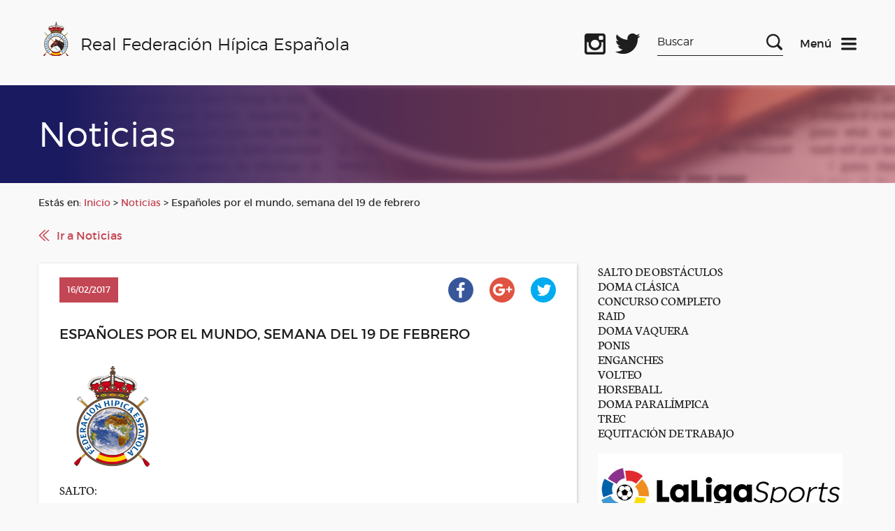

--- FILE ---
content_type: text/css
request_url: https://rfhe.com/wp-content/themes/RFHE2017/style.css
body_size: 14546
content:
@charset "UTF-8";html,
body,
span,
object,
iframe,
h1,
h2,
h3,
h4,
h5,
h6,
p,
blockquote,
pre,
article,
aside,
details,
dialog,
figcaption,
figure,
footer,
header,
main,
nav,
section,
summary,
audio,
canvas,
video,
mark,
code,
kbd,
pre,
samp,
a,
abbr,
acronym,
address,
code,
del,
dfn,
em,
strong,
img,
q,
dl,
dt,
dd,
ol,
ul,
li,
fieldset,
form,
label,
legend,
table,
caption,
tbody,
tfoot,
thead,
tr,
th,
td,
div{margin:0;padding:0;border:none;font-weight:normal;font-style:normal;font-size:100%;line-height:120%;color:#1e1e1e;font-family:inherit;vertical-align:baseline;text-decoration:none;box-sizing:border-box;}
input,
button,
select,
textarea{margin:0;padding:0;font-weight:normal;font-style:normal;font-size:100%;font-family:inherit;vertical-align:baseline;text-decoration:none;box-sizing:border-box;}
ul,
ol,
dl{list-style:none;}
article,
aside,
details,
dialog,
figcaption,
figure,
footer,
header,
main,
nav,
section,
summary{display:block;}
audio,
canvas,
video{display:inline-block;}
audio:not([controls]){display:none;height:0;}
dfn{font-style:italic;}
mark{background-color:#ff0;color:#000;}
code,
kbd,
pre,
samp{font-family:monospace, serif;font-size:1.6em;}
a{cursor:pointer;}
a[x-apple-data-detectors]{color:inherit !important;text-decoration:none !important;font-size:inherit !important;font-family:inherit !important;font-weight:inherit !important;line-height:inherit !important;}
a:visited{text-decoration:none;}
a:hover{text-decoration:underline;}
a:focus,
a:active{text-decoration:none;}
h1 a,
h2 a,
h3 a,
h4 a,
h5 a,
h6 a{color:inherit;}
button,
input[type="button"],
input[type="reset"],
input[type="submit"]{cursor:pointer;}
button[disabled],
input[disabled]{cursor:default;}
table{border-collapse:collapse;border-spacing:0;}
html{box-sizing:border-box;}
*, *:before, *:after{box-sizing:inherit;}
@font-face{font-family:"montserrat-regular";font-style:normal;font-weight:normal;src:url("fonts/Montserrat/montserrat-regular-webfont.woff2") format("woff2"), url("fonts/Montserrat/montserrat-regular-webfont.woff") format("woff");}
@font-face{font-family:"montserrat-bold";font-style:normal;font-weight:normal;src:url("fonts/Montserrat/montserrat-bold-webfont.woff2") format("woff2"), url("fonts/Montserrat/montserrat-bold-webfont.woff") format("woff");}
@font-face{font-family:"montserrat-light";font-style:normal;font-weight:normal;src:url("fonts/Montserrat/montserrat-light-webfont.woff2") format("woff2"), url("fonts/Montserrat/montserrat-light-webfont.woff") format("woff");}
@font-face{font-family:"neuton-regular";font-style:normal;font-weight:normal;src:url("fonts/Neuton/Neuton-Regular.ttf") format("truetype");}
@font-face{font-family:"neuton-light";font-style:normal;font-weight:normal;src:url("fonts/Neuton/Neuton-Light.ttf") format("truetype");}
@font-face{font-family:"neuton-bold";font-style:normal;font-weight:normal;src:url("fonts/Neuton/Neuton-Bold.ttf") format("truetype");}
h1,
h2,
h3,
h4,
h5,
h6{margin:0;font-family:"montserrat-regular";font-weight:normal;color:#1e1e1e;line-height:120%;}
h1, .heading-1{font-size:100px;font-size:6.25rem;text-transform:uppercase;}
h2, .heading-2{font-size:34px;font-size:2.125rem;}
h3, .heading-3{font-size:20px;font-size:1.25rem;}
h4, .heading-4{font-size:15px;font-size:0.9375rem;}
h5, .heading-5{font-size:13px;font-size:0.8125rem;}
h6, .heading-6{font-size:11px;font-size:0.6875rem;}
@media screen and (max-width:767px){h1, .heading-1{font-size:3.75rem;}
h2, .heading-2{font-size:1.875rem;}
}
img{max-width:100%;font-style:italic;vertical-align:middle;}
.gm-style img,
img[width],
img[height]{max-width:none;}
li > ul,
li > ol{margin-bottom:0;}
html{font-size:16px;line-height:120%;background-color:#f9f9f9;color:#1e1e1e;overflow-y:visible;overflow-x:hidden;min-height:100%;-webkit-text-size-adjust:100%;-ms-text-size-adjust:100%;font-family:"montserrat-regular";position:relative;}
html[lang="es-ES"]{margin:0 !important;}
svg{fill:currentColor;}
.box{display:block;padding:30px;padding:1.875rem;background-color:transparent;}
.box--flush{padding:0;}
.box--tiny{padding:8px;padding:0.5rem;}
.box--small{padding:15px;padding:0.9375rem;}
.box--large{padding:60px;padding:3.75rem;}
.box--transparent{background-color:transparent;}
.box--no-lr{padding-right:0;padding-left:0;}
.box--no-b{padding-bottom:0;}
.box--center{text-align:center;}
.xs-inline-visible, .xs-visible, .sm-inline-visible, .sm-visible, .md-inline-visible, .md-visible, .lg-inline-visible, .lg-visible, .xl-inline-visible, .xl-visible{display:none !important;}
.row:before{content:"";display:block;clear:both;}
.row:after{content:"";display:block;clear:both;}
@media (min-width:0px){.gridContainer{padding-left:0.9375rem;padding-right:0.9375rem;}
.col-xs-1, .col-xs-2, .col-xs-3, .col-xs-4, .col-xs-5, .col-xs-6, .col-xs-7, .col-xs-8, .col-xs-9, .col-xs-10, .col-xs-11, .col-xs-12{float:left;box-sizing:border-box;}
[class*="col-"]{position:relative;padding-left:0.9375rem;padding-right:0.9375rem;}
.row{margin-left:-0.9375rem;margin-right:-0.9375rem;}
.row .row{margin-left:-0.9375rem;margin-right:-0.9375rem;}
.col-xs-offset-0{margin-left:0%;}
.col-xs-pull-0{right:0%;}
.col-xs-push-0{left:0%;}
.col-xs-offset-1{margin-left:8.33333%;}
.col-xs-pull-1{right:8.33333%;}
.col-xs-push-1{left:8.33333%;}
.col-xs-offset-2{margin-left:16.66667%;}
.col-xs-pull-2{right:16.66667%;}
.col-xs-push-2{left:16.66667%;}
.col-xs-offset-3{margin-left:25%;}
.col-xs-pull-3{right:25%;}
.col-xs-push-3{left:25%;}
.col-xs-offset-4{margin-left:33.33333%;}
.col-xs-pull-4{right:33.33333%;}
.col-xs-push-4{left:33.33333%;}
.col-xs-offset-5{margin-left:41.66667%;}
.col-xs-pull-5{right:41.66667%;}
.col-xs-push-5{left:41.66667%;}
.col-xs-offset-6{margin-left:50%;}
.col-xs-pull-6{right:50%;}
.col-xs-push-6{left:50%;}
.col-xs-offset-7{margin-left:58.33333%;}
.col-xs-pull-7{right:58.33333%;}
.col-xs-push-7{left:58.33333%;}
.col-xs-offset-8{margin-left:66.66667%;}
.col-xs-pull-8{right:66.66667%;}
.col-xs-push-8{left:66.66667%;}
.col-xs-offset-9{margin-left:75%;}
.col-xs-pull-9{right:75%;}
.col-xs-push-9{left:75%;}
.col-xs-offset-10{margin-left:83.33333%;}
.col-xs-pull-10{right:83.33333%;}
.col-xs-push-10{left:83.33333%;}
.col-xs-offset-11{margin-left:91.66667%;}
.col-xs-pull-11{right:91.66667%;}
.col-xs-push-11{left:91.66667%;}
.col-xs-clear-right:after{content:"";display:block;clear:both;}
.col-xs-clear-left:before{content:"";display:block;clear:both;}
.col-xs-clear-all:before{content:"";display:block;clear:both;}
.col-xs-clear-all:after{content:"";display:block;clear:both;}
.col-xs-noGutter-right{padding-right:0;}
.col-xs-noGutter-left{padding-left:0;}
.col-xs-noGutter-all{padding-left:0;padding-right:0;}
.col-xs-1{width:8.33333%;}
.col-xs-2{width:16.66667%;}
.col-xs-3{width:25%;}
.col-xs-4{width:33.33333%;}
.col-xs-5{width:41.66667%;}
.col-xs-6{width:50%;}
.col-xs-7{width:58.33333%;}
.col-xs-8{width:66.66667%;}
.col-xs-9{width:75%;}
.col-xs-10{width:83.33333%;}
.col-xs-11{width:91.66667%;}
.col-xs-12{width:100%;}
}
@media (min-width:0px) and (max-width:479px){.xs-visible{display:block !important;}
.xs-inline-visible{display:inline-block !important;}
.xs-hide{display:none !important;}
.col-xs-end{float:right;}
}
@media (min-width:480px){.gridContainer{padding-left:0.9375rem;padding-right:0.9375rem;}
.col-sm-1, .col-sm-2, .col-sm-3, .col-sm-4, .col-sm-5, .col-sm-6, .col-sm-7, .col-sm-8, .col-sm-9, .col-sm-10, .col-sm-11, .col-sm-12{float:left;box-sizing:border-box;}
[class*="col-"]{position:relative;padding-left:0.9375rem;padding-right:0.9375rem;}
.row{margin-left:-0.9375rem;margin-right:-0.9375rem;}
.row .row{margin-left:-0.9375rem;margin-right:-0.9375rem;}
.col-sm-offset-0{margin-left:0%;}
.col-sm-pull-0{right:0%;}
.col-sm-push-0{left:0%;}
.col-sm-offset-1{margin-left:8.33333%;}
.col-sm-pull-1{right:8.33333%;}
.col-sm-push-1{left:8.33333%;}
.col-sm-offset-2{margin-left:16.66667%;}
.col-sm-pull-2{right:16.66667%;}
.col-sm-push-2{left:16.66667%;}
.col-sm-offset-3{margin-left:25%;}
.col-sm-pull-3{right:25%;}
.col-sm-push-3{left:25%;}
.col-sm-offset-4{margin-left:33.33333%;}
.col-sm-pull-4{right:33.33333%;}
.col-sm-push-4{left:33.33333%;}
.col-sm-offset-5{margin-left:41.66667%;}
.col-sm-pull-5{right:41.66667%;}
.col-sm-push-5{left:41.66667%;}
.col-sm-offset-6{margin-left:50%;}
.col-sm-pull-6{right:50%;}
.col-sm-push-6{left:50%;}
.col-sm-offset-7{margin-left:58.33333%;}
.col-sm-pull-7{right:58.33333%;}
.col-sm-push-7{left:58.33333%;}
.col-sm-offset-8{margin-left:66.66667%;}
.col-sm-pull-8{right:66.66667%;}
.col-sm-push-8{left:66.66667%;}
.col-sm-offset-9{margin-left:75%;}
.col-sm-pull-9{right:75%;}
.col-sm-push-9{left:75%;}
.col-sm-offset-10{margin-left:83.33333%;}
.col-sm-pull-10{right:83.33333%;}
.col-sm-push-10{left:83.33333%;}
.col-sm-offset-11{margin-left:91.66667%;}
.col-sm-pull-11{right:91.66667%;}
.col-sm-push-11{left:91.66667%;}
.col-sm-clear-right:after{content:"";display:block;clear:both;}
.col-sm-clear-left:before{content:"";display:block;clear:both;}
.col-sm-clear-all:before{content:"";display:block;clear:both;}
.col-sm-clear-all:after{content:"";display:block;clear:both;}
.col-sm-noGutter-right{padding-right:0;}
.col-sm-noGutter-left{padding-left:0;}
.col-sm-noGutter-all{padding-left:0;padding-right:0;}
.col-sm-1{width:8.33333%;}
.col-sm-2{width:16.66667%;}
.col-sm-3{width:25%;}
.col-sm-4{width:33.33333%;}
.col-sm-5{width:41.66667%;}
.col-sm-6{width:50%;}
.col-sm-7{width:58.33333%;}
.col-sm-8{width:66.66667%;}
.col-sm-9{width:75%;}
.col-sm-10{width:83.33333%;}
.col-sm-11{width:91.66667%;}
.col-sm-12{width:100%;}
}
@media (min-width:480px) and (max-width:767px){.sm-visible{display:block !important;}
.sm-inline-visible{display:inline-block !important;}
.sm-hide{display:none !important;}
.col-sm-end{float:right;}
}
@media (min-width:768px){.gridContainer{padding-left:0.9375rem;padding-right:0.9375rem;}
.col-md-1, .col-md-2, .col-md-3, .col-md-4, .col-md-5, .col-md-6, .col-md-7, .col-md-8, .col-md-9, .col-md-10, .col-md-11, .col-md-12{float:left;box-sizing:border-box;}
[class*="col-"]{position:relative;padding-left:0.9375rem;padding-right:0.9375rem;}
.row{margin-left:-0.9375rem;margin-right:-0.9375rem;}
.row .row{margin-left:-0.9375rem;margin-right:-0.9375rem;}
.col-md-offset-0{margin-left:0%;}
.col-md-pull-0{right:0%;}
.col-md-push-0{left:0%;}
.col-md-offset-1{margin-left:8.33333%;}
.col-md-pull-1{right:8.33333%;}
.col-md-push-1{left:8.33333%;}
.col-md-offset-2{margin-left:16.66667%;}
.col-md-pull-2{right:16.66667%;}
.col-md-push-2{left:16.66667%;}
.col-md-offset-3{margin-left:25%;}
.col-md-pull-3{right:25%;}
.col-md-push-3{left:25%;}
.col-md-offset-4{margin-left:33.33333%;}
.col-md-pull-4{right:33.33333%;}
.col-md-push-4{left:33.33333%;}
.col-md-offset-5{margin-left:41.66667%;}
.col-md-pull-5{right:41.66667%;}
.col-md-push-5{left:41.66667%;}
.col-md-offset-6{margin-left:50%;}
.col-md-pull-6{right:50%;}
.col-md-push-6{left:50%;}
.col-md-offset-7{margin-left:58.33333%;}
.col-md-pull-7{right:58.33333%;}
.col-md-push-7{left:58.33333%;}
.col-md-offset-8{margin-left:66.66667%;}
.col-md-pull-8{right:66.66667%;}
.col-md-push-8{left:66.66667%;}
.col-md-offset-9{margin-left:75%;}
.col-md-pull-9{right:75%;}
.col-md-push-9{left:75%;}
.col-md-offset-10{margin-left:83.33333%;}
.col-md-pull-10{right:83.33333%;}
.col-md-push-10{left:83.33333%;}
.col-md-offset-11{margin-left:91.66667%;}
.col-md-pull-11{right:91.66667%;}
.col-md-push-11{left:91.66667%;}
.col-md-clear-right:after{content:"";display:block;clear:both;}
.col-md-clear-left:before{content:"";display:block;clear:both;}
.col-md-clear-all:before{content:"";display:block;clear:both;}
.col-md-clear-all:after{content:"";display:block;clear:both;}
.col-md-noGutter-right{padding-right:0;}
.col-md-noGutter-left{padding-left:0;}
.col-md-noGutter-all{padding-left:0;padding-right:0;}
.col-md-1{width:8.33333%;}
.col-md-2{width:16.66667%;}
.col-md-3{width:25%;}
.col-md-4{width:33.33333%;}
.col-md-5{width:41.66667%;}
.col-md-6{width:50%;}
.col-md-7{width:58.33333%;}
.col-md-8{width:66.66667%;}
.col-md-9{width:75%;}
.col-md-10{width:83.33333%;}
.col-md-11{width:91.66667%;}
.col-md-12{width:100%;}
}
@media (min-width:768px) and (max-width:1023px){.md-visible{display:block !important;}
.md-inline-visible{display:inline-block !important;}
.md-hide{display:none !important;}
.col-md-end{float:right;}
}
@media (min-width:1024px){.gridContainer{padding-left:0.9375rem;padding-right:0.9375rem;}
.col-lg-1, .col-lg-2, .col-lg-3, .col-lg-4, .col-lg-5, .col-lg-6, .col-lg-7, .col-lg-8, .col-lg-9, .col-lg-10, .col-lg-11, .col-lg-12{float:left;box-sizing:border-box;}
[class*="col-"]{position:relative;padding-left:0.9375rem;padding-right:0.9375rem;}
.row{margin-left:-0.9375rem;margin-right:-0.9375rem;}
.row .row{margin-left:-0.9375rem;margin-right:-0.9375rem;}
.col-lg-offset-0{margin-left:0%;}
.col-lg-pull-0{right:0%;}
.col-lg-push-0{left:0%;}
.col-lg-offset-1{margin-left:8.33333%;}
.col-lg-pull-1{right:8.33333%;}
.col-lg-push-1{left:8.33333%;}
.col-lg-offset-2{margin-left:16.66667%;}
.col-lg-pull-2{right:16.66667%;}
.col-lg-push-2{left:16.66667%;}
.col-lg-offset-3{margin-left:25%;}
.col-lg-pull-3{right:25%;}
.col-lg-push-3{left:25%;}
.col-lg-offset-4{margin-left:33.33333%;}
.col-lg-pull-4{right:33.33333%;}
.col-lg-push-4{left:33.33333%;}
.col-lg-offset-5{margin-left:41.66667%;}
.col-lg-pull-5{right:41.66667%;}
.col-lg-push-5{left:41.66667%;}
.col-lg-offset-6{margin-left:50%;}
.col-lg-pull-6{right:50%;}
.col-lg-push-6{left:50%;}
.col-lg-offset-7{margin-left:58.33333%;}
.col-lg-pull-7{right:58.33333%;}
.col-lg-push-7{left:58.33333%;}
.col-lg-offset-8{margin-left:66.66667%;}
.col-lg-pull-8{right:66.66667%;}
.col-lg-push-8{left:66.66667%;}
.col-lg-offset-9{margin-left:75%;}
.col-lg-pull-9{right:75%;}
.col-lg-push-9{left:75%;}
.col-lg-offset-10{margin-left:83.33333%;}
.col-lg-pull-10{right:83.33333%;}
.col-lg-push-10{left:83.33333%;}
.col-lg-offset-11{margin-left:91.66667%;}
.col-lg-pull-11{right:91.66667%;}
.col-lg-push-11{left:91.66667%;}
.col-lg-clear-right:after{content:"";display:block;clear:both;}
.col-lg-clear-left:before{content:"";display:block;clear:both;}
.col-lg-clear-all:before{content:"";display:block;clear:both;}
.col-lg-clear-all:after{content:"";display:block;clear:both;}
.col-lg-noGutter-right{padding-right:0;}
.col-lg-noGutter-left{padding-left:0;}
.col-lg-noGutter-all{padding-left:0;padding-right:0;}
.col-lg-1{width:8.33333%;}
.col-lg-2{width:16.66667%;}
.col-lg-3{width:25%;}
.col-lg-4{width:33.33333%;}
.col-lg-5{width:41.66667%;}
.col-lg-6{width:50%;}
.col-lg-7{width:58.33333%;}
.col-lg-8{width:66.66667%;}
.col-lg-9{width:75%;}
.col-lg-10{width:83.33333%;}
.col-lg-11{width:91.66667%;}
.col-lg-12{width:100%;}
}
@media (min-width:1024px) and (max-width:1279px){.lg-visible{display:block !important;}
.lg-inline-visible{display:inline-block !important;}
.lg-hide{display:none !important;}
.col-lg-end{float:right;}
}
@media (min-width:1280px){.gridContainer{padding-left:0.9375rem;padding-right:0.9375rem;}
.col-xl-1, .col-xl-2, .col-xl-3, .col-xl-4, .col-xl-5, .col-xl-6, .col-xl-7, .col-xl-8, .col-xl-9, .col-xl-10, .col-xl-11, .col-xl-12{float:left;box-sizing:border-box;}
[class*="col-"]{position:relative;padding-left:0.9375rem;padding-right:0.9375rem;}
.row{margin-left:-0.9375rem;margin-right:-0.9375rem;}
.row .row{margin-left:-0.9375rem;margin-right:-0.9375rem;}
.col-xl-offset-0{margin-left:0%;}
.col-xl-pull-0{right:0%;}
.col-xl-push-0{left:0%;}
.col-xl-offset-1{margin-left:8.33333%;}
.col-xl-pull-1{right:8.33333%;}
.col-xl-push-1{left:8.33333%;}
.col-xl-offset-2{margin-left:16.66667%;}
.col-xl-pull-2{right:16.66667%;}
.col-xl-push-2{left:16.66667%;}
.col-xl-offset-3{margin-left:25%;}
.col-xl-pull-3{right:25%;}
.col-xl-push-3{left:25%;}
.col-xl-offset-4{margin-left:33.33333%;}
.col-xl-pull-4{right:33.33333%;}
.col-xl-push-4{left:33.33333%;}
.col-xl-offset-5{margin-left:41.66667%;}
.col-xl-pull-5{right:41.66667%;}
.col-xl-push-5{left:41.66667%;}
.col-xl-offset-6{margin-left:50%;}
.col-xl-pull-6{right:50%;}
.col-xl-push-6{left:50%;}
.col-xl-offset-7{margin-left:58.33333%;}
.col-xl-pull-7{right:58.33333%;}
.col-xl-push-7{left:58.33333%;}
.col-xl-offset-8{margin-left:66.66667%;}
.col-xl-pull-8{right:66.66667%;}
.col-xl-push-8{left:66.66667%;}
.col-xl-offset-9{margin-left:75%;}
.col-xl-pull-9{right:75%;}
.col-xl-push-9{left:75%;}
.col-xl-offset-10{margin-left:83.33333%;}
.col-xl-pull-10{right:83.33333%;}
.col-xl-push-10{left:83.33333%;}
.col-xl-offset-11{margin-left:91.66667%;}
.col-xl-pull-11{right:91.66667%;}
.col-xl-push-11{left:91.66667%;}
.col-xl-clear-right:after{content:"";display:block;clear:both;}
.col-xl-clear-left:before{content:"";display:block;clear:both;}
.col-xl-clear-all:before{content:"";display:block;clear:both;}
.col-xl-clear-all:after{content:"";display:block;clear:both;}
.col-xl-noGutter-right{padding-right:0;}
.col-xl-noGutter-left{padding-left:0;}
.col-xl-noGutter-all{padding-left:0;padding-right:0;}
.col-xl-1{width:8.33333%;}
.col-xl-2{width:16.66667%;}
.col-xl-3{width:25%;}
.col-xl-4{width:33.33333%;}
.col-xl-5{width:41.66667%;}
.col-xl-6{width:50%;}
.col-xl-7{width:58.33333%;}
.col-xl-8{width:66.66667%;}
.col-xl-9{width:75%;}
.col-xl-10{width:83.33333%;}
.col-xl-11{width:91.66667%;}
.col-xl-12{width:100%;}
}
@media (min-width:1280px){.xl-visible{display:block !important;}
.xl-inline-visible{display:inline-block !important;}
.xl-hide{display:none !important;}
.col-xl-end{float:right;}
}
.wrapper{max-width:1200px;max-width:75rem;margin:0 auto;padding:0 15px;padding:0 0.9375rem;}
.swiper-container{margin-left:auto;margin-right:auto;position:relative;overflow:hidden;z-index:1;}
.swiper-container-no-flexbox .swiper-slide{float:left;}
.swiper-container-vertical > .swiper-wrapper{-ms-flex-direction:column;-webkit-flex-direction:column;flex-direction:column;}
.swiper-wrapper{position:relative;width:100%;height:100%;z-index:1;display:-ms-flexbox;display:-webkit-flex;display:flex;transition-property:-webkit-transform;transition-property:transform;transition-property:transform, -webkit-transform;box-sizing:content-box;}
.swiper-container-android .swiper-slide, .swiper-wrapper{-webkit-transform:translate3d(0px, 0, 0);-ms-transform:translate3d(0px, 0, 0);transform:translate3d(0px, 0, 0);}
.swiper-container-multirow > .swiper-wrapper{-webkit-box-lines:multiple;-moz-box-lines:multiple;-ms-flex-wrap:wrap;-webkit-flex-wrap:wrap;flex-wrap:wrap;}
.swiper-container-free-mode > .swiper-wrapper{transition-timing-function:ease-out;margin:0 auto;}
.swiper-slide{-webkit-flex-shrink:0;-ms-flex:0 0 auto;-ms-flex-negative:0;flex-shrink:0;width:100%;height:100%;position:relative;}
.swiper-container-autoheight{height:auto;}
.swiper-container-autoheight .swiper-slide{height:auto;}
.swiper-container-autoheight .swiper-wrapper{-ms-flex-align:start;-webkit-align-items:flex-start;align-items:flex-start;transition-property:height, -webkit-transform;transition-property:transform, height;transition-property:transform, height, -webkit-transform;}
.swiper-container .swiper-notification{position:absolute;left:0;top:0;pointer-events:none;opacity:0;z-index:-1000;}
.swiper-wp8-horizontal{-ms-touch-action:pan-y;touch-action:pan-y;}
.swiper-wp8-vertical{-ms-touch-action:pan-x;touch-action:pan-x;}
.swiper-button-prev, .swiper-button-next{position:absolute;top:50%;width:27px;height:44px;margin-top:-22px;z-index:10;cursor:pointer;background-size:27px 44px;background-position:center;background-repeat:no-repeat;}
.swiper-button-prev.swiper-button-disabled, .swiper-button-next.swiper-button-disabled{opacity:0.35;cursor:auto;pointer-events:none;}
.swiper-button-prev, .swiper-container-rtl .swiper-button-next{background-image:url("data:image/svg+xml;charset=utf-8,%3Csvg%20xmlns%3D'http%3A%2F%2Fwww.w3.org%2F2000%2Fsvg'%20viewBox%3D'0%200%2027%2044'%3E%3Cpath%20d%3D'M0%2C22L22%2C0l2.1%2C2.1L4.2%2C22l19.9%2C19.9L22%2C44L0%2C22L0%2C22L0%2C22z'%20fill%3D'%23007aff'%2F%3E%3C%2Fsvg%3E");left:10px;right:auto;}
.swiper-button-prev.swiper-button-black, .swiper-container-rtl .swiper-button-next.swiper-button-black{background-image:url("data:image/svg+xml;charset=utf-8,%3Csvg%20xmlns%3D'http%3A%2F%2Fwww.w3.org%2F2000%2Fsvg'%20viewBox%3D'0%200%2027%2044'%3E%3Cpath%20d%3D'M0%2C22L22%2C0l2.1%2C2.1L4.2%2C22l19.9%2C19.9L22%2C44L0%2C22L0%2C22L0%2C22z'%20fill%3D'%23000000'%2F%3E%3C%2Fsvg%3E");}
.swiper-button-prev.swiper-button-white, .swiper-container-rtl .swiper-button-next.swiper-button-white{background-image:url("data:image/svg+xml;charset=utf-8,%3Csvg%20xmlns%3D'http%3A%2F%2Fwww.w3.org%2F2000%2Fsvg'%20viewBox%3D'0%200%2027%2044'%3E%3Cpath%20d%3D'M0%2C22L22%2C0l2.1%2C2.1L4.2%2C22l19.9%2C19.9L22%2C44L0%2C22L0%2C22L0%2C22z'%20fill%3D'%23ffffff'%2F%3E%3C%2Fsvg%3E");}
.swiper-button-next, .swiper-container-rtl .swiper-button-prev{background-image:url("data:image/svg+xml;charset=utf-8,%3Csvg%20xmlns%3D'http%3A%2F%2Fwww.w3.org%2F2000%2Fsvg'%20viewBox%3D'0%200%2027%2044'%3E%3Cpath%20d%3D'M27%2C22L27%2C22L5%2C44l-2.1-2.1L22.8%2C22L2.9%2C2.1L5%2C0L27%2C22L27%2C22z'%20fill%3D'%23007aff'%2F%3E%3C%2Fsvg%3E");right:10px;left:auto;}
.swiper-button-next.swiper-button-black, .swiper-container-rtl .swiper-button-prev.swiper-button-black{background-image:url("data:image/svg+xml;charset=utf-8,%3Csvg%20xmlns%3D'http%3A%2F%2Fwww.w3.org%2F2000%2Fsvg'%20viewBox%3D'0%200%2027%2044'%3E%3Cpath%20d%3D'M27%2C22L27%2C22L5%2C44l-2.1-2.1L22.8%2C22L2.9%2C2.1L5%2C0L27%2C22L27%2C22z'%20fill%3D'%23000000'%2F%3E%3C%2Fsvg%3E");}
.swiper-button-next.swiper-button-white, .swiper-container-rtl .swiper-button-prev.swiper-button-white{background-image:url("data:image/svg+xml;charset=utf-8,%3Csvg%20xmlns%3D'http%3A%2F%2Fwww.w3.org%2F2000%2Fsvg'%20viewBox%3D'0%200%2027%2044'%3E%3Cpath%20d%3D'M27%2C22L27%2C22L5%2C44l-2.1-2.1L22.8%2C22L2.9%2C2.1L5%2C0L27%2C22L27%2C22z'%20fill%3D'%23ffffff'%2F%3E%3C%2Fsvg%3E");}
.swiper-pagination{position:absolute;text-align:center;transition:300ms;-webkit-transform:translate3d(0, 0, 0);-ms-transform:translate3d(0, 0, 0);transform:translate3d(0, 0, 0);z-index:10;}
.swiper-pagination.swiper-pagination-hidden{opacity:0;}
.swiper-pagination-fraction, .swiper-pagination-custom, .swiper-container-horizontal > .swiper-pagination-bullets{bottom:10px;left:0;width:100%;}
.swiper-pagination-bullet{width:8px;height:8px;display:inline-block;border-radius:100%;background:#000;opacity:0.2;}
button.swiper-pagination-bullet{border:none;margin:0;padding:0;box-shadow:none;-moz-appearance:none;-ms-appearance:none;-webkit-appearance:none;appearance:none;}
.swiper-pagination-clickable .swiper-pagination-bullet{cursor:pointer;}
.swiper-pagination-white .swiper-pagination-bullet{background:#fff;}
.swiper-pagination-bullet-active{opacity:1;background:#007aff;}
.swiper-pagination-white .swiper-pagination-bullet-active{background:#fff;}
.swiper-pagination-black .swiper-pagination-bullet-active{background:#000;}
.swiper-container-vertical > .swiper-pagination-bullets{right:10px;top:50%;-webkit-transform:translate3d(0px, -50%, 0);-ms-transform:translate3d(0px, -50%, 0);transform:translate3d(0px, -50%, 0);}
.swiper-container-vertical > .swiper-pagination-bullets .swiper-pagination-bullet{margin:5px 0;display:block;}
.swiper-container-horizontal > .swiper-pagination-bullets .swiper-pagination-bullet{margin:0 5px;}
.swiper-pagination-progress{background:rgba(0, 0, 0, 0.25);position:absolute;}
.swiper-pagination-progress .swiper-pagination-progressbar{background:#007aff;position:absolute;left:0;top:0;width:100%;height:100%;-webkit-transform:scale(0);-ms-transform:scale(0);transform:scale(0);-webkit-transform-origin:left top;-ms-transform-origin:left top;transform-origin:left top;}
.swiper-container-rtl .swiper-pagination-progress .swiper-pagination-progressbar{-webkit-transform-origin:right top;-ms-transform-origin:right top;transform-origin:right top;}
.swiper-container-horizontal > .swiper-pagination-progress{width:100%;height:4px;left:0;top:0;}
.swiper-container-vertical > .swiper-pagination-progress{width:4px;height:100%;left:0;top:0;}
.swiper-pagination-progress.swiper-pagination-white{background:rgba(255, 255, 255, 0.5);}
.swiper-pagination-progress.swiper-pagination-white .swiper-pagination-progressbar{background:#fff;}
.swiper-pagination-progress.swiper-pagination-black .swiper-pagination-progressbar{background:#000;}
.swiper-container-3d{-webkit-perspective:1200px;-o-perspective:1200px;perspective:1200px;}
.swiper-container-3d .swiper-wrapper, .swiper-container-3d .swiper-slide, .swiper-container-3d .swiper-slide-shadow-left, .swiper-container-3d .swiper-slide-shadow-right, .swiper-container-3d .swiper-slide-shadow-top, .swiper-container-3d .swiper-slide-shadow-bottom, .swiper-container-3d .swiper-cube-shadow{-webkit-transform-style:preserve-3d;transform-style:preserve-3d;}
.swiper-container-3d .swiper-slide-shadow-left, .swiper-container-3d .swiper-slide-shadow-right, .swiper-container-3d .swiper-slide-shadow-top, .swiper-container-3d .swiper-slide-shadow-bottom{position:absolute;left:0;top:0;width:100%;height:100%;pointer-events:none;z-index:10;}
.swiper-container-3d .swiper-slide-shadow-left{background-image:linear-gradient(to left, rgba(0, 0, 0, 0.5), transparent);}
.swiper-container-3d .swiper-slide-shadow-right{background-image:linear-gradient(to right, rgba(0, 0, 0, 0.5), transparent);}
.swiper-container-3d .swiper-slide-shadow-top{background-image:linear-gradient(to top, rgba(0, 0, 0, 0.5), transparent);}
.swiper-container-3d .swiper-slide-shadow-bottom{background-image:linear-gradient(to bottom, rgba(0, 0, 0, 0.5), transparent);}
.swiper-container-coverflow .swiper-wrapper, .swiper-container-flip .swiper-wrapper{-ms-perspective:1200px;}
.swiper-container-cube, .swiper-container-flip{overflow:visible;}
.swiper-container-cube .swiper-slide, .swiper-container-flip .swiper-slide{pointer-events:none;-webkit-backface-visibility:hidden;backface-visibility:hidden;z-index:1;}
.swiper-container-cube .swiper-slide .swiper-slide, .swiper-container-flip .swiper-slide .swiper-slide{pointer-events:none;}
.swiper-container-cube .swiper-slide-active, .swiper-container-flip .swiper-slide-active, .swiper-container-cube .swiper-slide-active .swiper-slide-active, .swiper-container-flip .swiper-slide-active .swiper-slide-active{pointer-events:auto;}
.swiper-container-cube .swiper-slide-shadow-top, .swiper-container-flip .swiper-slide-shadow-top, .swiper-container-cube .swiper-slide-shadow-bottom, .swiper-container-flip .swiper-slide-shadow-bottom, .swiper-container-cube .swiper-slide-shadow-left, .swiper-container-flip .swiper-slide-shadow-left, .swiper-container-cube .swiper-slide-shadow-right, .swiper-container-flip .swiper-slide-shadow-right{z-index:0;-webkit-backface-visibility:hidden;backface-visibility:hidden;}
.swiper-container-cube .swiper-slide{visibility:hidden;-webkit-transform-origin:0 0;-ms-transform-origin:0 0;transform-origin:0 0;width:100%;height:100%;}
.swiper-container-cube.swiper-container-rtl .swiper-slide{-webkit-transform-origin:100% 0;-ms-transform-origin:100% 0;transform-origin:100% 0;}
.swiper-container-cube .swiper-slide-active, .swiper-container-cube .swiper-slide-next, .swiper-container-cube .swiper-slide-prev, .swiper-container-cube .swiper-slide-next + .swiper-slide{pointer-events:auto;visibility:visible;}
.swiper-container-cube .swiper-cube-shadow{position:absolute;left:0;bottom:0px;width:100%;height:100%;background:#000;opacity:0.6;-webkit-filter:blur(50px);filter:blur(50px);z-index:0;}
.swiper-container-fade.swiper-container-free-mode .swiper-slide{transition-timing-function:ease-out;}
.swiper-container-fade .swiper-slide{pointer-events:none;transition-property:opacity;}
.swiper-container-fade .swiper-slide .swiper-slide{pointer-events:none;}
.swiper-container-fade .swiper-slide-active{pointer-events:auto;}
.swiper-container-fade .swiper-slide-active .swiper-slide-active{pointer-events:auto;}
.swiper-zoom-container{width:100%;height:100%;display:-ms-flexbox;display:-webkit-flex;display:flex;-ms-flex-pack:center;-webkit-justify-content:center;justify-content:center;-ms-flex-align:center;-webkit-align-items:center;align-items:center;text-align:center;}
.swiper-zoom-container > img, .swiper-zoom-container > svg, .swiper-zoom-container > canvas{max-width:100%;max-height:100%;object-fit:contain;}
.swiper-scrollbar{border-radius:10px;position:relative;-ms-touch-action:none;background:rgba(0, 0, 0, 0.1);}
.swiper-container-horizontal > .swiper-scrollbar{position:absolute;left:1%;bottom:3px;z-index:50;height:5px;width:98%;}
.swiper-container-vertical > .swiper-scrollbar{position:absolute;right:3px;top:1%;z-index:50;width:5px;height:98%;}
.swiper-scrollbar-drag{height:100%;width:100%;position:relative;background:rgba(0, 0, 0, 0.5);border-radius:10px;left:0;top:0;}
.swiper-scrollbar-cursor-drag{cursor:move;}
.swiper-lazy-preloader{width:42px;height:42px;position:absolute;left:50%;top:50%;margin-left:-21px;margin-top:-21px;z-index:10;-webkit-transform-origin:50%;-ms-transform-origin:50%;transform-origin:50%;-webkit-animation:swiper-preloader-spin 1s steps(12, end) infinite;animation:swiper-preloader-spin 1s steps(12, end) infinite;}
.swiper-lazy-preloader:after{display:block;content:"";width:100%;height:100%;background-image:url("data:image/svg+xml;charset=utf-8,%3Csvg%20viewBox%3D'0%200%20120%20120'%20xmlns%3D'http%3A%2F%2Fwww.w3.org%2F2000%2Fsvg'%20xmlns%3Axlink%3D'http%3A%2F%2Fwww.w3.org%2F1999%2Fxlink'%3E%3Cdefs%3E%3Cline%20id%3D'l'%20x1%3D'60'%20x2%3D'60'%20y1%3D'7'%20y2%3D'27'%20stroke%3D'%236c6c6c'%20stroke-width%3D'11'%20stroke-linecap%3D'round'%2F%3E%3C%2Fdefs%3E%3Cg%3E%3Cuse%20xlink%3Ahref%3D'%23l'%20opacity%3D'.27'%2F%3E%3Cuse%20xlink%3Ahref%3D'%23l'%20opacity%3D'.27'%20transform%3D'rotate(30%2060%2C60)'%2F%3E%3Cuse%20xlink%3Ahref%3D'%23l'%20opacity%3D'.27'%20transform%3D'rotate(60%2060%2C60)'%2F%3E%3Cuse%20xlink%3Ahref%3D'%23l'%20opacity%3D'.27'%20transform%3D'rotate(90%2060%2C60)'%2F%3E%3Cuse%20xlink%3Ahref%3D'%23l'%20opacity%3D'.27'%20transform%3D'rotate(120%2060%2C60)'%2F%3E%3Cuse%20xlink%3Ahref%3D'%23l'%20opacity%3D'.27'%20transform%3D'rotate(150%2060%2C60)'%2F%3E%3Cuse%20xlink%3Ahref%3D'%23l'%20opacity%3D'.37'%20transform%3D'rotate(180%2060%2C60)'%2F%3E%3Cuse%20xlink%3Ahref%3D'%23l'%20opacity%3D'.46'%20transform%3D'rotate(210%2060%2C60)'%2F%3E%3Cuse%20xlink%3Ahref%3D'%23l'%20opacity%3D'.56'%20transform%3D'rotate(240%2060%2C60)'%2F%3E%3Cuse%20xlink%3Ahref%3D'%23l'%20opacity%3D'.66'%20transform%3D'rotate(270%2060%2C60)'%2F%3E%3Cuse%20xlink%3Ahref%3D'%23l'%20opacity%3D'.75'%20transform%3D'rotate(300%2060%2C60)'%2F%3E%3Cuse%20xlink%3Ahref%3D'%23l'%20opacity%3D'.85'%20transform%3D'rotate(330%2060%2C60)'%2F%3E%3C%2Fg%3E%3C%2Fsvg%3E");background-position:50%;background-size:100%;background-repeat:no-repeat;}
.swiper-lazy-preloader-white:after{background-image:url("data:image/svg+xml;charset=utf-8,%3Csvg%20viewBox%3D'0%200%20120%20120'%20xmlns%3D'http%3A%2F%2Fwww.w3.org%2F2000%2Fsvg'%20xmlns%3Axlink%3D'http%3A%2F%2Fwww.w3.org%2F1999%2Fxlink'%3E%3Cdefs%3E%3Cline%20id%3D'l'%20x1%3D'60'%20x2%3D'60'%20y1%3D'7'%20y2%3D'27'%20stroke%3D'%23fff'%20stroke-width%3D'11'%20stroke-linecap%3D'round'%2F%3E%3C%2Fdefs%3E%3Cg%3E%3Cuse%20xlink%3Ahref%3D'%23l'%20opacity%3D'.27'%2F%3E%3Cuse%20xlink%3Ahref%3D'%23l'%20opacity%3D'.27'%20transform%3D'rotate(30%2060%2C60)'%2F%3E%3Cuse%20xlink%3Ahref%3D'%23l'%20opacity%3D'.27'%20transform%3D'rotate(60%2060%2C60)'%2F%3E%3Cuse%20xlink%3Ahref%3D'%23l'%20opacity%3D'.27'%20transform%3D'rotate(90%2060%2C60)'%2F%3E%3Cuse%20xlink%3Ahref%3D'%23l'%20opacity%3D'.27'%20transform%3D'rotate(120%2060%2C60)'%2F%3E%3Cuse%20xlink%3Ahref%3D'%23l'%20opacity%3D'.27'%20transform%3D'rotate(150%2060%2C60)'%2F%3E%3Cuse%20xlink%3Ahref%3D'%23l'%20opacity%3D'.37'%20transform%3D'rotate(180%2060%2C60)'%2F%3E%3Cuse%20xlink%3Ahref%3D'%23l'%20opacity%3D'.46'%20transform%3D'rotate(210%2060%2C60)'%2F%3E%3Cuse%20xlink%3Ahref%3D'%23l'%20opacity%3D'.56'%20transform%3D'rotate(240%2060%2C60)'%2F%3E%3Cuse%20xlink%3Ahref%3D'%23l'%20opacity%3D'.66'%20transform%3D'rotate(270%2060%2C60)'%2F%3E%3Cuse%20xlink%3Ahref%3D'%23l'%20opacity%3D'.75'%20transform%3D'rotate(300%2060%2C60)'%2F%3E%3Cuse%20xlink%3Ahref%3D'%23l'%20opacity%3D'.85'%20transform%3D'rotate(330%2060%2C60)'%2F%3E%3C%2Fg%3E%3C%2Fsvg%3E");}
.swiper-container{width:100%;height:100%;}
.swiper-slide{text-align:center;font-size:18px;background:#fff;display:-ms-flexbox;display:-webkit-flex;display:flex;-ms-flex-pack:center;-webkit-justify-content:center;justify-content:center;-ms-flex-align:center;-webkit-align-items:center;align-items:center;}
@-webkit-keyframes swiper-preloader-spin{100%{-webkit-transform:rotate(360deg);}
}
@keyframes swiper-preloader-spin{100%{-webkit-transform:rotate(360deg);transform:rotate(360deg);}
}
@font-face{font-family:'icomoon';src:url("fonts/icomoon/fonts/icomoon.ttf?q2xolz") format("truetype"), url("fonts/icomoon/fonts/icomoon.woff?q2xolz") format("woff"), url("fonts/icomoon/fonts/icomoon.svg?q2xolz#icomoon") format("svg");font-weight:normal;font-style:normal;}
.icon{font-family:'icomoon' !important;speak:none;font-style:normal;font-weight:normal;font-variant:normal;text-transform:none;line-height:1;-webkit-font-smoothing:antialiased;-moz-osx-font-smoothing:grayscale;}
.icon-fax:before{content:"";}
.icon-newspaper:before{content:"";}
.icon-arrow-left:before{content:"";}
.icon-arrow:before{content:"";}
.icon-icon-twitter:before{content:"";}
.icon-document:before{content:"";}
.icon-document-adobe:before{content:"";}
.icon-document-x:before{content:"";}
.icon-double-arrow:before{content:"";}
.icon-instagram:before{content:"";}
.icon-lupa:before{content:"";}
.icon-menu:before{content:"";}
.icon-phone:before{content:"";}
.icon-envelop:before{content:"";}
.icon-mobile:before{content:"";}
.icon-twitter:before{content:"";}
body[data-aos-duration='50'] [data-aos], [data-aos][data-aos][data-aos-duration='50']{transition-duration:50ms;}
body[data-aos-delay='50'] [data-aos], [data-aos][data-aos][data-aos-delay='50']{transition-delay:0;}
body[data-aos-delay='50'] [data-aos].aos-animate, [data-aos][data-aos][data-aos-delay='50'].aos-animate{transition-delay:50ms;}
body[data-aos-duration='100'] [data-aos], [data-aos][data-aos][data-aos-duration='100']{transition-duration:100ms;}
body[data-aos-delay='100'] [data-aos], [data-aos][data-aos][data-aos-delay='100']{transition-delay:0;}
body[data-aos-delay='100'] [data-aos].aos-animate, [data-aos][data-aos][data-aos-delay='100'].aos-animate{transition-delay:100ms;}
body[data-aos-duration='150'] [data-aos], [data-aos][data-aos][data-aos-duration='150']{transition-duration:150ms;}
body[data-aos-delay='150'] [data-aos], [data-aos][data-aos][data-aos-delay='150']{transition-delay:0;}
body[data-aos-delay='150'] [data-aos].aos-animate, [data-aos][data-aos][data-aos-delay='150'].aos-animate{transition-delay:150ms;}
body[data-aos-duration='200'] [data-aos], [data-aos][data-aos][data-aos-duration='200']{transition-duration:200ms;}
body[data-aos-delay='200'] [data-aos], [data-aos][data-aos][data-aos-delay='200']{transition-delay:0;}
body[data-aos-delay='200'] [data-aos].aos-animate, [data-aos][data-aos][data-aos-delay='200'].aos-animate{transition-delay:200ms;}
body[data-aos-duration='250'] [data-aos], [data-aos][data-aos][data-aos-duration='250']{transition-duration:250ms;}
body[data-aos-delay='250'] [data-aos], [data-aos][data-aos][data-aos-delay='250']{transition-delay:0;}
body[data-aos-delay='250'] [data-aos].aos-animate, [data-aos][data-aos][data-aos-delay='250'].aos-animate{transition-delay:250ms;}
body[data-aos-duration='300'] [data-aos], [data-aos][data-aos][data-aos-duration='300']{transition-duration:300ms;}
body[data-aos-delay='300'] [data-aos], [data-aos][data-aos][data-aos-delay='300']{transition-delay:0;}
body[data-aos-delay='300'] [data-aos].aos-animate, [data-aos][data-aos][data-aos-delay='300'].aos-animate{transition-delay:300ms;}
body[data-aos-duration='350'] [data-aos], [data-aos][data-aos][data-aos-duration='350']{transition-duration:350ms;}
body[data-aos-delay='350'] [data-aos], [data-aos][data-aos][data-aos-delay='350']{transition-delay:0;}
body[data-aos-delay='350'] [data-aos].aos-animate, [data-aos][data-aos][data-aos-delay='350'].aos-animate{transition-delay:350ms;}
body[data-aos-duration='400'] [data-aos], [data-aos][data-aos][data-aos-duration='400']{transition-duration:400ms;}
body[data-aos-delay='400'] [data-aos], [data-aos][data-aos][data-aos-delay='400']{transition-delay:0;}
body[data-aos-delay='400'] [data-aos].aos-animate, [data-aos][data-aos][data-aos-delay='400'].aos-animate{transition-delay:400ms;}
body[data-aos-duration='450'] [data-aos], [data-aos][data-aos][data-aos-duration='450']{transition-duration:450ms;}
body[data-aos-delay='450'] [data-aos], [data-aos][data-aos][data-aos-delay='450']{transition-delay:0;}
body[data-aos-delay='450'] [data-aos].aos-animate, [data-aos][data-aos][data-aos-delay='450'].aos-animate{transition-delay:450ms;}
body[data-aos-duration='500'] [data-aos], [data-aos][data-aos][data-aos-duration='500']{transition-duration:500ms;}
body[data-aos-delay='500'] [data-aos], [data-aos][data-aos][data-aos-delay='500']{transition-delay:0;}
body[data-aos-delay='500'] [data-aos].aos-animate, [data-aos][data-aos][data-aos-delay='500'].aos-animate{transition-delay:500ms;}
body[data-aos-duration='550'] [data-aos], [data-aos][data-aos][data-aos-duration='550']{transition-duration:550ms;}
body[data-aos-delay='550'] [data-aos], [data-aos][data-aos][data-aos-delay='550']{transition-delay:0;}
body[data-aos-delay='550'] [data-aos].aos-animate, [data-aos][data-aos][data-aos-delay='550'].aos-animate{transition-delay:550ms;}
body[data-aos-duration='600'] [data-aos], [data-aos][data-aos][data-aos-duration='600']{transition-duration:600ms;}
body[data-aos-delay='600'] [data-aos], [data-aos][data-aos][data-aos-delay='600']{transition-delay:0;}
body[data-aos-delay='600'] [data-aos].aos-animate, [data-aos][data-aos][data-aos-delay='600'].aos-animate{transition-delay:600ms;}
body[data-aos-duration='650'] [data-aos], [data-aos][data-aos][data-aos-duration='650']{transition-duration:650ms;}
body[data-aos-delay='650'] [data-aos], [data-aos][data-aos][data-aos-delay='650']{transition-delay:0;}
body[data-aos-delay='650'] [data-aos].aos-animate, [data-aos][data-aos][data-aos-delay='650'].aos-animate{transition-delay:650ms;}
body[data-aos-duration='700'] [data-aos], [data-aos][data-aos][data-aos-duration='700']{transition-duration:700ms;}
body[data-aos-delay='700'] [data-aos], [data-aos][data-aos][data-aos-delay='700']{transition-delay:0;}
body[data-aos-delay='700'] [data-aos].aos-animate, [data-aos][data-aos][data-aos-delay='700'].aos-animate{transition-delay:700ms;}
body[data-aos-duration='750'] [data-aos], [data-aos][data-aos][data-aos-duration='750']{transition-duration:750ms;}
body[data-aos-delay='750'] [data-aos], [data-aos][data-aos][data-aos-delay='750']{transition-delay:0;}
body[data-aos-delay='750'] [data-aos].aos-animate, [data-aos][data-aos][data-aos-delay='750'].aos-animate{transition-delay:750ms;}
body[data-aos-duration='800'] [data-aos], [data-aos][data-aos][data-aos-duration='800']{transition-duration:800ms;}
body[data-aos-delay='800'] [data-aos], [data-aos][data-aos][data-aos-delay='800']{transition-delay:0;}
body[data-aos-delay='800'] [data-aos].aos-animate, [data-aos][data-aos][data-aos-delay='800'].aos-animate{transition-delay:800ms;}
body[data-aos-duration='850'] [data-aos], [data-aos][data-aos][data-aos-duration='850']{transition-duration:850ms;}
body[data-aos-delay='850'] [data-aos], [data-aos][data-aos][data-aos-delay='850']{transition-delay:0;}
body[data-aos-delay='850'] [data-aos].aos-animate, [data-aos][data-aos][data-aos-delay='850'].aos-animate{transition-delay:850ms;}
body[data-aos-duration='900'] [data-aos], [data-aos][data-aos][data-aos-duration='900']{transition-duration:900ms;}
body[data-aos-delay='900'] [data-aos], [data-aos][data-aos][data-aos-delay='900']{transition-delay:0;}
body[data-aos-delay='900'] [data-aos].aos-animate, [data-aos][data-aos][data-aos-delay='900'].aos-animate{transition-delay:900ms;}
body[data-aos-duration='950'] [data-aos], [data-aos][data-aos][data-aos-duration='950']{transition-duration:950ms;}
body[data-aos-delay='950'] [data-aos], [data-aos][data-aos][data-aos-delay='950']{transition-delay:0;}
body[data-aos-delay='950'] [data-aos].aos-animate, [data-aos][data-aos][data-aos-delay='950'].aos-animate{transition-delay:950ms;}
body[data-aos-duration='1000'] [data-aos], [data-aos][data-aos][data-aos-duration='1000']{transition-duration:1000ms;}
body[data-aos-delay='1000'] [data-aos], [data-aos][data-aos][data-aos-delay='1000']{transition-delay:0;}
body[data-aos-delay='1000'] [data-aos].aos-animate, [data-aos][data-aos][data-aos-delay='1000'].aos-animate{transition-delay:1000ms;}
body[data-aos-duration='1050'] [data-aos], [data-aos][data-aos][data-aos-duration='1050']{transition-duration:1050ms;}
body[data-aos-delay='1050'] [data-aos], [data-aos][data-aos][data-aos-delay='1050']{transition-delay:0;}
body[data-aos-delay='1050'] [data-aos].aos-animate, [data-aos][data-aos][data-aos-delay='1050'].aos-animate{transition-delay:1050ms;}
body[data-aos-duration='1100'] [data-aos], [data-aos][data-aos][data-aos-duration='1100']{transition-duration:1100ms;}
body[data-aos-delay='1100'] [data-aos], [data-aos][data-aos][data-aos-delay='1100']{transition-delay:0;}
body[data-aos-delay='1100'] [data-aos].aos-animate, [data-aos][data-aos][data-aos-delay='1100'].aos-animate{transition-delay:1100ms;}
body[data-aos-duration='1150'] [data-aos], [data-aos][data-aos][data-aos-duration='1150']{transition-duration:1150ms;}
body[data-aos-delay='1150'] [data-aos], [data-aos][data-aos][data-aos-delay='1150']{transition-delay:0;}
body[data-aos-delay='1150'] [data-aos].aos-animate, [data-aos][data-aos][data-aos-delay='1150'].aos-animate{transition-delay:1150ms;}
body[data-aos-duration='1200'] [data-aos], [data-aos][data-aos][data-aos-duration='1200']{transition-duration:1200ms;}
body[data-aos-delay='1200'] [data-aos], [data-aos][data-aos][data-aos-delay='1200']{transition-delay:0;}
body[data-aos-delay='1200'] [data-aos].aos-animate, [data-aos][data-aos][data-aos-delay='1200'].aos-animate{transition-delay:1200ms;}
body[data-aos-duration='1250'] [data-aos], [data-aos][data-aos][data-aos-duration='1250']{transition-duration:1250ms;}
body[data-aos-delay='1250'] [data-aos], [data-aos][data-aos][data-aos-delay='1250']{transition-delay:0;}
body[data-aos-delay='1250'] [data-aos].aos-animate, [data-aos][data-aos][data-aos-delay='1250'].aos-animate{transition-delay:1250ms;}
body[data-aos-duration='1300'] [data-aos], [data-aos][data-aos][data-aos-duration='1300']{transition-duration:1300ms;}
body[data-aos-delay='1300'] [data-aos], [data-aos][data-aos][data-aos-delay='1300']{transition-delay:0;}
body[data-aos-delay='1300'] [data-aos].aos-animate, [data-aos][data-aos][data-aos-delay='1300'].aos-animate{transition-delay:1300ms;}
body[data-aos-duration='1350'] [data-aos], [data-aos][data-aos][data-aos-duration='1350']{transition-duration:1350ms;}
body[data-aos-delay='1350'] [data-aos], [data-aos][data-aos][data-aos-delay='1350']{transition-delay:0;}
body[data-aos-delay='1350'] [data-aos].aos-animate, [data-aos][data-aos][data-aos-delay='1350'].aos-animate{transition-delay:1350ms;}
body[data-aos-duration='1400'] [data-aos], [data-aos][data-aos][data-aos-duration='1400']{transition-duration:1400ms;}
body[data-aos-delay='1400'] [data-aos], [data-aos][data-aos][data-aos-delay='1400']{transition-delay:0;}
body[data-aos-delay='1400'] [data-aos].aos-animate, [data-aos][data-aos][data-aos-delay='1400'].aos-animate{transition-delay:1400ms;}
body[data-aos-duration='1450'] [data-aos], [data-aos][data-aos][data-aos-duration='1450']{transition-duration:1450ms;}
body[data-aos-delay='1450'] [data-aos], [data-aos][data-aos][data-aos-delay='1450']{transition-delay:0;}
body[data-aos-delay='1450'] [data-aos].aos-animate, [data-aos][data-aos][data-aos-delay='1450'].aos-animate{transition-delay:1450ms;}
body[data-aos-duration='1500'] [data-aos], [data-aos][data-aos][data-aos-duration='1500']{transition-duration:1500ms;}
body[data-aos-delay='1500'] [data-aos], [data-aos][data-aos][data-aos-delay='1500']{transition-delay:0;}
body[data-aos-delay='1500'] [data-aos].aos-animate, [data-aos][data-aos][data-aos-delay='1500'].aos-animate{transition-delay:1500ms;}
body[data-aos-duration='1550'] [data-aos], [data-aos][data-aos][data-aos-duration='1550']{transition-duration:1550ms;}
body[data-aos-delay='1550'] [data-aos], [data-aos][data-aos][data-aos-delay='1550']{transition-delay:0;}
body[data-aos-delay='1550'] [data-aos].aos-animate, [data-aos][data-aos][data-aos-delay='1550'].aos-animate{transition-delay:1550ms;}
body[data-aos-duration='1600'] [data-aos], [data-aos][data-aos][data-aos-duration='1600']{transition-duration:1600ms;}
body[data-aos-delay='1600'] [data-aos], [data-aos][data-aos][data-aos-delay='1600']{transition-delay:0;}
body[data-aos-delay='1600'] [data-aos].aos-animate, [data-aos][data-aos][data-aos-delay='1600'].aos-animate{transition-delay:1600ms;}
body[data-aos-duration='1650'] [data-aos], [data-aos][data-aos][data-aos-duration='1650']{transition-duration:1650ms;}
body[data-aos-delay='1650'] [data-aos], [data-aos][data-aos][data-aos-delay='1650']{transition-delay:0;}
body[data-aos-delay='1650'] [data-aos].aos-animate, [data-aos][data-aos][data-aos-delay='1650'].aos-animate{transition-delay:1650ms;}
body[data-aos-duration='1700'] [data-aos], [data-aos][data-aos][data-aos-duration='1700']{transition-duration:1700ms;}
body[data-aos-delay='1700'] [data-aos], [data-aos][data-aos][data-aos-delay='1700']{transition-delay:0;}
body[data-aos-delay='1700'] [data-aos].aos-animate, [data-aos][data-aos][data-aos-delay='1700'].aos-animate{transition-delay:1700ms;}
body[data-aos-duration='1750'] [data-aos], [data-aos][data-aos][data-aos-duration='1750']{transition-duration:1750ms;}
body[data-aos-delay='1750'] [data-aos], [data-aos][data-aos][data-aos-delay='1750']{transition-delay:0;}
body[data-aos-delay='1750'] [data-aos].aos-animate, [data-aos][data-aos][data-aos-delay='1750'].aos-animate{transition-delay:1750ms;}
body[data-aos-duration='1800'] [data-aos], [data-aos][data-aos][data-aos-duration='1800']{transition-duration:1800ms;}
body[data-aos-delay='1800'] [data-aos], [data-aos][data-aos][data-aos-delay='1800']{transition-delay:0;}
body[data-aos-delay='1800'] [data-aos].aos-animate, [data-aos][data-aos][data-aos-delay='1800'].aos-animate{transition-delay:1800ms;}
body[data-aos-duration='1850'] [data-aos], [data-aos][data-aos][data-aos-duration='1850']{transition-duration:1850ms;}
body[data-aos-delay='1850'] [data-aos], [data-aos][data-aos][data-aos-delay='1850']{transition-delay:0;}
body[data-aos-delay='1850'] [data-aos].aos-animate, [data-aos][data-aos][data-aos-delay='1850'].aos-animate{transition-delay:1850ms;}
body[data-aos-duration='1900'] [data-aos], [data-aos][data-aos][data-aos-duration='1900']{transition-duration:1900ms;}
body[data-aos-delay='1900'] [data-aos], [data-aos][data-aos][data-aos-delay='1900']{transition-delay:0;}
body[data-aos-delay='1900'] [data-aos].aos-animate, [data-aos][data-aos][data-aos-delay='1900'].aos-animate{transition-delay:1900ms;}
body[data-aos-duration='1950'] [data-aos], [data-aos][data-aos][data-aos-duration='1950']{transition-duration:1950ms;}
body[data-aos-delay='1950'] [data-aos], [data-aos][data-aos][data-aos-delay='1950']{transition-delay:0;}
body[data-aos-delay='1950'] [data-aos].aos-animate, [data-aos][data-aos][data-aos-delay='1950'].aos-animate{transition-delay:1950ms;}
body[data-aos-duration='2000'] [data-aos], [data-aos][data-aos][data-aos-duration='2000']{transition-duration:2000ms;}
body[data-aos-delay='2000'] [data-aos], [data-aos][data-aos][data-aos-delay='2000']{transition-delay:0;}
body[data-aos-delay='2000'] [data-aos].aos-animate, [data-aos][data-aos][data-aos-delay='2000'].aos-animate{transition-delay:2000ms;}
body[data-aos-duration='2050'] [data-aos], [data-aos][data-aos][data-aos-duration='2050']{transition-duration:2050ms;}
body[data-aos-delay='2050'] [data-aos], [data-aos][data-aos][data-aos-delay='2050']{transition-delay:0;}
body[data-aos-delay='2050'] [data-aos].aos-animate, [data-aos][data-aos][data-aos-delay='2050'].aos-animate{transition-delay:2050ms;}
body[data-aos-duration='2100'] [data-aos], [data-aos][data-aos][data-aos-duration='2100']{transition-duration:2100ms;}
body[data-aos-delay='2100'] [data-aos], [data-aos][data-aos][data-aos-delay='2100']{transition-delay:0;}
body[data-aos-delay='2100'] [data-aos].aos-animate, [data-aos][data-aos][data-aos-delay='2100'].aos-animate{transition-delay:2100ms;}
body[data-aos-duration='2150'] [data-aos], [data-aos][data-aos][data-aos-duration='2150']{transition-duration:2150ms;}
body[data-aos-delay='2150'] [data-aos], [data-aos][data-aos][data-aos-delay='2150']{transition-delay:0;}
body[data-aos-delay='2150'] [data-aos].aos-animate, [data-aos][data-aos][data-aos-delay='2150'].aos-animate{transition-delay:2150ms;}
body[data-aos-duration='2200'] [data-aos], [data-aos][data-aos][data-aos-duration='2200']{transition-duration:2200ms;}
body[data-aos-delay='2200'] [data-aos], [data-aos][data-aos][data-aos-delay='2200']{transition-delay:0;}
body[data-aos-delay='2200'] [data-aos].aos-animate, [data-aos][data-aos][data-aos-delay='2200'].aos-animate{transition-delay:2200ms;}
body[data-aos-duration='2250'] [data-aos], [data-aos][data-aos][data-aos-duration='2250']{transition-duration:2250ms;}
body[data-aos-delay='2250'] [data-aos], [data-aos][data-aos][data-aos-delay='2250']{transition-delay:0;}
body[data-aos-delay='2250'] [data-aos].aos-animate, [data-aos][data-aos][data-aos-delay='2250'].aos-animate{transition-delay:2250ms;}
body[data-aos-duration='2300'] [data-aos], [data-aos][data-aos][data-aos-duration='2300']{transition-duration:2300ms;}
body[data-aos-delay='2300'] [data-aos], [data-aos][data-aos][data-aos-delay='2300']{transition-delay:0;}
body[data-aos-delay='2300'] [data-aos].aos-animate, [data-aos][data-aos][data-aos-delay='2300'].aos-animate{transition-delay:2300ms;}
body[data-aos-duration='2350'] [data-aos], [data-aos][data-aos][data-aos-duration='2350']{transition-duration:2350ms;}
body[data-aos-delay='2350'] [data-aos], [data-aos][data-aos][data-aos-delay='2350']{transition-delay:0;}
body[data-aos-delay='2350'] [data-aos].aos-animate, [data-aos][data-aos][data-aos-delay='2350'].aos-animate{transition-delay:2350ms;}
body[data-aos-duration='2400'] [data-aos], [data-aos][data-aos][data-aos-duration='2400']{transition-duration:2400ms;}
body[data-aos-delay='2400'] [data-aos], [data-aos][data-aos][data-aos-delay='2400']{transition-delay:0;}
body[data-aos-delay='2400'] [data-aos].aos-animate, [data-aos][data-aos][data-aos-delay='2400'].aos-animate{transition-delay:2400ms;}
body[data-aos-duration='2450'] [data-aos], [data-aos][data-aos][data-aos-duration='2450']{transition-duration:2450ms;}
body[data-aos-delay='2450'] [data-aos], [data-aos][data-aos][data-aos-delay='2450']{transition-delay:0;}
body[data-aos-delay='2450'] [data-aos].aos-animate, [data-aos][data-aos][data-aos-delay='2450'].aos-animate{transition-delay:2450ms;}
body[data-aos-duration='2500'] [data-aos], [data-aos][data-aos][data-aos-duration='2500']{transition-duration:2500ms;}
body[data-aos-delay='2500'] [data-aos], [data-aos][data-aos][data-aos-delay='2500']{transition-delay:0;}
body[data-aos-delay='2500'] [data-aos].aos-animate, [data-aos][data-aos][data-aos-delay='2500'].aos-animate{transition-delay:2500ms;}
body[data-aos-duration='2550'] [data-aos], [data-aos][data-aos][data-aos-duration='2550']{transition-duration:2550ms;}
body[data-aos-delay='2550'] [data-aos], [data-aos][data-aos][data-aos-delay='2550']{transition-delay:0;}
body[data-aos-delay='2550'] [data-aos].aos-animate, [data-aos][data-aos][data-aos-delay='2550'].aos-animate{transition-delay:2550ms;}
body[data-aos-duration='2600'] [data-aos], [data-aos][data-aos][data-aos-duration='2600']{transition-duration:2600ms;}
body[data-aos-delay='2600'] [data-aos], [data-aos][data-aos][data-aos-delay='2600']{transition-delay:0;}
body[data-aos-delay='2600'] [data-aos].aos-animate, [data-aos][data-aos][data-aos-delay='2600'].aos-animate{transition-delay:2600ms;}
body[data-aos-duration='2650'] [data-aos], [data-aos][data-aos][data-aos-duration='2650']{transition-duration:2650ms;}
body[data-aos-delay='2650'] [data-aos], [data-aos][data-aos][data-aos-delay='2650']{transition-delay:0;}
body[data-aos-delay='2650'] [data-aos].aos-animate, [data-aos][data-aos][data-aos-delay='2650'].aos-animate{transition-delay:2650ms;}
body[data-aos-duration='2700'] [data-aos], [data-aos][data-aos][data-aos-duration='2700']{transition-duration:2700ms;}
body[data-aos-delay='2700'] [data-aos], [data-aos][data-aos][data-aos-delay='2700']{transition-delay:0;}
body[data-aos-delay='2700'] [data-aos].aos-animate, [data-aos][data-aos][data-aos-delay='2700'].aos-animate{transition-delay:2700ms;}
body[data-aos-duration='2750'] [data-aos], [data-aos][data-aos][data-aos-duration='2750']{transition-duration:2750ms;}
body[data-aos-delay='2750'] [data-aos], [data-aos][data-aos][data-aos-delay='2750']{transition-delay:0;}
body[data-aos-delay='2750'] [data-aos].aos-animate, [data-aos][data-aos][data-aos-delay='2750'].aos-animate{transition-delay:2750ms;}
body[data-aos-duration='2800'] [data-aos], [data-aos][data-aos][data-aos-duration='2800']{transition-duration:2800ms;}
body[data-aos-delay='2800'] [data-aos], [data-aos][data-aos][data-aos-delay='2800']{transition-delay:0;}
body[data-aos-delay='2800'] [data-aos].aos-animate, [data-aos][data-aos][data-aos-delay='2800'].aos-animate{transition-delay:2800ms;}
body[data-aos-duration='2850'] [data-aos], [data-aos][data-aos][data-aos-duration='2850']{transition-duration:2850ms;}
body[data-aos-delay='2850'] [data-aos], [data-aos][data-aos][data-aos-delay='2850']{transition-delay:0;}
body[data-aos-delay='2850'] [data-aos].aos-animate, [data-aos][data-aos][data-aos-delay='2850'].aos-animate{transition-delay:2850ms;}
body[data-aos-duration='2900'] [data-aos], [data-aos][data-aos][data-aos-duration='2900']{transition-duration:2900ms;}
body[data-aos-delay='2900'] [data-aos], [data-aos][data-aos][data-aos-delay='2900']{transition-delay:0;}
body[data-aos-delay='2900'] [data-aos].aos-animate, [data-aos][data-aos][data-aos-delay='2900'].aos-animate{transition-delay:2900ms;}
body[data-aos-duration='2950'] [data-aos], [data-aos][data-aos][data-aos-duration='2950']{transition-duration:2950ms;}
body[data-aos-delay='2950'] [data-aos], [data-aos][data-aos][data-aos-delay='2950']{transition-delay:0;}
body[data-aos-delay='2950'] [data-aos].aos-animate, [data-aos][data-aos][data-aos-delay='2950'].aos-animate{transition-delay:2950ms;}
body[data-aos-duration='3000'] [data-aos], [data-aos][data-aos][data-aos-duration='3000']{transition-duration:3000ms;}
body[data-aos-delay='3000'] [data-aos], [data-aos][data-aos][data-aos-delay='3000']{transition-delay:0;}
body[data-aos-delay='3000'] [data-aos].aos-animate, [data-aos][data-aos][data-aos-delay='3000'].aos-animate{transition-delay:3000ms;}
body[data-aos-easing="linear"] [data-aos], [data-aos][data-aos][data-aos-easing="linear"]{transition-timing-function:cubic-bezier(0.25, 0.25, 0.75, 0.75);}
body[data-aos-easing="ease"] [data-aos], [data-aos][data-aos][data-aos-easing="ease"]{transition-timing-function:cubic-bezier(0.25, 0.1, 0.25, 1);}
body[data-aos-easing="ease-in"] [data-aos], [data-aos][data-aos][data-aos-easing="ease-in"]{transition-timing-function:cubic-bezier(0.42, 0, 1, 1);}
body[data-aos-easing="ease-out"] [data-aos], [data-aos][data-aos][data-aos-easing="ease-out"]{transition-timing-function:cubic-bezier(0, 0, 0.58, 1);}
body[data-aos-easing="ease-in-out"] [data-aos], [data-aos][data-aos][data-aos-easing="ease-in-out"]{transition-timing-function:cubic-bezier(0.42, 0, 0.58, 1);}
body[data-aos-easing="ease-in-back"] [data-aos], [data-aos][data-aos][data-aos-easing="ease-in-back"]{transition-timing-function:cubic-bezier(0.6, -0.28, 0.735, 0.045);}
body[data-aos-easing="ease-out-back"] [data-aos], [data-aos][data-aos][data-aos-easing="ease-out-back"]{transition-timing-function:cubic-bezier(0.175, 0.885, 0.32, 1.275);}
body[data-aos-easing="ease-in-out-back"] [data-aos], [data-aos][data-aos][data-aos-easing="ease-in-out-back"]{transition-timing-function:cubic-bezier(0.68, -0.55, 0.265, 1.55);}
body[data-aos-easing="ease-in-sine"] [data-aos], [data-aos][data-aos][data-aos-easing="ease-in-sine"]{transition-timing-function:cubic-bezier(0.47, 0, 0.745, 0.715);}
body[data-aos-easing="ease-out-sine"] [data-aos], [data-aos][data-aos][data-aos-easing="ease-out-sine"]{transition-timing-function:cubic-bezier(0.39, 0.575, 0.565, 1);}
body[data-aos-easing="ease-in-out-sine"] [data-aos], [data-aos][data-aos][data-aos-easing="ease-in-out-sine"]{transition-timing-function:cubic-bezier(0.445, 0.05, 0.55, 0.95);}
body[data-aos-easing="ease-in-quad"] [data-aos], [data-aos][data-aos][data-aos-easing="ease-in-quad"]{transition-timing-function:cubic-bezier(0.55, 0.085, 0.68, 0.53);}
body[data-aos-easing="ease-out-quad"] [data-aos], [data-aos][data-aos][data-aos-easing="ease-out-quad"]{transition-timing-function:cubic-bezier(0.25, 0.46, 0.45, 0.94);}
body[data-aos-easing="ease-in-out-quad"] [data-aos], [data-aos][data-aos][data-aos-easing="ease-in-out-quad"]{transition-timing-function:cubic-bezier(0.455, 0.03, 0.515, 0.955);}
body[data-aos-easing="ease-in-cubic"] [data-aos], [data-aos][data-aos][data-aos-easing="ease-in-cubic"]{transition-timing-function:cubic-bezier(0.55, 0.085, 0.68, 0.53);}
body[data-aos-easing="ease-out-cubic"] [data-aos], [data-aos][data-aos][data-aos-easing="ease-out-cubic"]{transition-timing-function:cubic-bezier(0.25, 0.46, 0.45, 0.94);}
body[data-aos-easing="ease-in-out-cubic"] [data-aos], [data-aos][data-aos][data-aos-easing="ease-in-out-cubic"]{transition-timing-function:cubic-bezier(0.455, 0.03, 0.515, 0.955);}
body[data-aos-easing="ease-in-quart"] [data-aos], [data-aos][data-aos][data-aos-easing="ease-in-quart"]{transition-timing-function:cubic-bezier(0.55, 0.085, 0.68, 0.53);}
body[data-aos-easing="ease-out-quart"] [data-aos], [data-aos][data-aos][data-aos-easing="ease-out-quart"]{transition-timing-function:cubic-bezier(0.25, 0.46, 0.45, 0.94);}
body[data-aos-easing="ease-in-out-quart"] [data-aos], [data-aos][data-aos][data-aos-easing="ease-in-out-quart"]{transition-timing-function:cubic-bezier(0.455, 0.03, 0.515, 0.955);}
[data-aos^='fade'][data-aos^='fade']{opacity:0;transition-property:opacity, -webkit-transform;transition-property:opacity, transform;transition-property:opacity, transform, -webkit-transform;}
[data-aos^='fade'][data-aos^='fade'].aos-animate{opacity:1;-webkit-transform:translate(0, 0);-ms-transform:translate(0, 0);transform:translate(0, 0);}
[data-aos='fade-up']{-webkit-transform:translate(0, 100px);-ms-transform:translate(0, 100px);transform:translate(0, 100px);}
[data-aos='fade-down']{-webkit-transform:translate(0, -100px);-ms-transform:translate(0, -100px);transform:translate(0, -100px);}
[data-aos='fade-right']{-webkit-transform:translate(-100px, 0);-ms-transform:translate(-100px, 0);transform:translate(-100px, 0);}
[data-aos='fade-left']{-webkit-transform:translate(100px, 0);-ms-transform:translate(100px, 0);transform:translate(100px, 0);}
[data-aos='fade-up-right']{-webkit-transform:translate(-100px, 100px);-ms-transform:translate(-100px, 100px);transform:translate(-100px, 100px);}
[data-aos='fade-up-left']{-webkit-transform:translate(100px, 100px);-ms-transform:translate(100px, 100px);transform:translate(100px, 100px);}
[data-aos='fade-down-right']{-webkit-transform:translate(-100px, -100px);-ms-transform:translate(-100px, -100px);transform:translate(-100px, -100px);}
[data-aos='fade-down-left']{-webkit-transform:translate(100px, -100px);-ms-transform:translate(100px, -100px);transform:translate(100px, -100px);}
[data-aos^='zoom'][data-aos^='zoom']{opacity:0;transition-property:opacity, -webkit-transform;transition-property:opacity, transform;transition-property:opacity, transform, -webkit-transform;}
[data-aos^='zoom'][data-aos^='zoom'].aos-animate{opacity:1;-webkit-transform:translate(0, 0) scale(1);-ms-transform:translate(0, 0) scale(1);transform:translate(0, 0) scale(1);}
[data-aos='zoom-in']{-webkit-transform:scale(0.6);-ms-transform:scale(0.6);transform:scale(0.6);}
[data-aos='zoom-in-up']{-webkit-transform:translate(0, 100px) scale(0.6);-ms-transform:translate(0, 100px) scale(0.6);transform:translate(0, 100px) scale(0.6);}
[data-aos='zoom-in-down']{-webkit-transform:translate(0, -100px) scale(0.6);-ms-transform:translate(0, -100px) scale(0.6);transform:translate(0, -100px) scale(0.6);}
[data-aos='zoom-in-right']{-webkit-transform:translate(-100px, 0) scale(0.6);-ms-transform:translate(-100px, 0) scale(0.6);transform:translate(-100px, 0) scale(0.6);}
[data-aos='zoom-in-left']{-webkit-transform:translate(100px, 0) scale(0.6);-ms-transform:translate(100px, 0) scale(0.6);transform:translate(100px, 0) scale(0.6);}
[data-aos='zoom-out']{-webkit-transform:scale(1.2);-ms-transform:scale(1.2);transform:scale(1.2);}
[data-aos='zoom-out-up']{-webkit-transform:translate(0, 100px) scale(1.2);-ms-transform:translate(0, 100px) scale(1.2);transform:translate(0, 100px) scale(1.2);}
[data-aos='zoom-out-down']{-webkit-transform:translate(0, -100px) scale(1.2);-ms-transform:translate(0, -100px) scale(1.2);transform:translate(0, -100px) scale(1.2);}
[data-aos='zoom-out-right']{-webkit-transform:translate(-100px, 0) scale(1.2);-ms-transform:translate(-100px, 0) scale(1.2);transform:translate(-100px, 0) scale(1.2);}
[data-aos='zoom-out-left']{-webkit-transform:translate(100px, 0) scale(1.2);-ms-transform:translate(100px, 0) scale(1.2);transform:translate(100px, 0) scale(1.2);}
[data-aos^='slide'][data-aos^='slide']{transition-property:-webkit-transform;transition-property:transform;transition-property:transform, -webkit-transform;}
[data-aos^='slide'][data-aos^='slide'].aos-animate{-webkit-transform:translate(0, 0);-ms-transform:translate(0, 0);transform:translate(0, 0);}
[data-aos='slide-up']{-webkit-transform:translateY(100%);-ms-transform:translateY(100%);transform:translateY(100%);}
[data-aos='slide-down']{-webkit-transform:translateY(-100%);-ms-transform:translateY(-100%);transform:translateY(-100%);}
[data-aos='slide-right']{-webkit-transform:translateX(-100%);-ms-transform:translateX(-100%);transform:translateX(-100%);}
[data-aos='slide-left']{-webkit-transform:translateX(100%);-ms-transform:translateX(100%);transform:translateX(100%);}
[data-aos^='flip'][data-aos^='flip']{-webkit-backface-visibility:hidden;backface-visibility:hidden;transition-property:-webkit-transform;transition-property:transform;transition-property:transform, -webkit-transform;}
[data-aos='flip-left']{-webkit-transform:perspective(2500px) rotateY(-100deg);transform:perspective(2500px) rotateY(-100deg);}
[data-aos='flip-left'].aos-animate{-webkit-transform:perspective(2500px) rotateY(0);transform:perspective(2500px) rotateY(0);}
[data-aos='flip-right']{-webkit-transform:perspective(2500px) rotateY(100deg);transform:perspective(2500px) rotateY(100deg);}
[data-aos='flip-right'].aos-animate{-webkit-transform:perspective(2500px) rotateY(0);transform:perspective(2500px) rotateY(0);}
[data-aos='flip-up']{-webkit-transform:perspective(2500px) rotateX(-100deg);transform:perspective(2500px) rotateX(-100deg);}
[data-aos='flip-up'].aos-animate{-webkit-transform:perspective(2500px) rotateX(0);transform:perspective(2500px) rotateX(0);}
[data-aos='flip-down']{-webkit-transform:perspective(2500px) rotateX(100deg);transform:perspective(2500px) rotateX(100deg);}
[data-aos='flip-down'].aos-animate{-webkit-transform:perspective(2500px) rotateX(0);transform:perspective(2500px) rotateX(0);}
.header{height:122px;height:7.625rem;width:100%;z-index:5;overflow:hidden;}
.header__icon{width:22px;width:1.375rem;}
.header__top{height:120px;height:7.5rem;padding:30px 0;padding:1.875rem 0;position:absolute;z-index:2;width:100%;left:0;transition:background 0.25s ease-in-out, border 0.25s ease-in-out;}
.header__right{float:right;}
.header__menu{display:inline-block;margin-top:20px;margin-top:1.25rem;margin-left:20px;margin-left:1.25rem;}
.header__menu-text{vertical-align:middle;margin-right:10px;margin-right:0.625rem;}
.header__menu-text--light{color:white;}
.header a:focus, .header a:hover{text-decoration:none;}
.header__search-box{margin-top:10px;margin-top:0.625rem;max-width:180px;max-width:11.25rem;position:relative;display:inline-block;}
.header__search-box:after{font-family:icomoon;color:#1e1e1e;font-size:24px;font-size:1.5rem;content:"";position:absolute;right:0px;right:0rem;bottom:10px;bottom:0.625rem;}
.header__search-box input[type="text"]{font-family:"montserrat-light";color:#1e1e1e;font-size:16px;font-size:1rem;padding:10px 30px 10px 0;padding:0.625rem 1.875rem 0.625rem 0;width:100%;background:transparent;border-bottom:1px solid #1e1e1e;border-top:0;border-right:0;border-left:0;}
.header__search-box input[type="text"]:focus{outline:0;}
.header__search-box input[type="text"]::-webkit-input-placeholder{color:#1e1e1e;}
.header__search-box input[type="text"]:-moz-placeholder{color:#1e1e1e;opacity:1;}
.header__search-box input[type="text"]::-moz-placeholder{color:#1e1e1e;opacity:1;}
.header__search-box input[type="text"]:-ms-input-placeholder{color:#1e1e1e;}
.header__search-box input[type="submit"]{font-size:0;height:26px;height:1.625rem;width:25px;width:1.5625rem;position:absolute;right:0;bottom:7px;bottom:0.4375rem;cursor:pointer;background:none;border:0;display:block;z-index:1;outline:0;}
.header__search-box-mobile{margin-top:20px;margin-top:1.25rem;margin-right:15px;margin-right:0.9375rem;display:inline-block;}
.header__search-box-mobile .icon{font-size:22px;font-size:1.375rem;vertical-align:middle;color:#1e1e1e;}
.header__search-box-mobile .icon-light{color:white;}
.header__social{display:inline-block;margin-right:15px;margin-right:0.9375rem;}
.header__social-icon{margin:0 5px;margin:0 0.3125rem;}
.header__social-icon:before{font-family:'icomoon';color:#1e1e1e;font-size:30px;font-size:1.875rem;display:inline-block;vertical-align:middle;margin-top:2px;margin-top:0.125rem;}
.header__social-icon--instagram:before{content:"";}
.header__social-icon--twitter:before{content:"";}
.header__layer{width:100%;height:100%;position:absolute;z-index:1;pointer-events:none;-webkit-transform:skewX(-35deg);-ms-transform:skewX(-35deg);transform:skewX(-35deg);}
.header__layer--1{background-color:rgba(195, 70, 84, 0.4);top:0;right:105%;}
.header__layer--2{background-color:rgba(39, 38, 104, 0.4);top:0;right:90%;}
.header__layer--3{background-color:rgba(39, 38, 104, 0.4);top:0;left:90%;}
.header__layer--4{background-color:rgba(195, 70, 84, 0.4);top:0;left:105%;}
.header .logo__text{color:#1e1e1e;}
.header--index{height:590px;height:36.875rem;}
.header--index .logo__text{color:white;}
.header--index .header__social-icon:before{color:white;}
.header--index .header__search-box{margin-top:10px;margin-top:0.625rem;position:relative;}
.header--index .header__search-box:after{font-family:icomoon;color:white;font-size:24px;font-size:1.5rem;content:"";position:absolute;right:0px;right:0rem;bottom:10px;bottom:0.625rem;}
.header--index .header__search-box input[type="text"]{font-family:"montserrat-light";color:white;font-size:16px;font-size:1rem;padding:10px 30px 10px 0;padding:0.625rem 1.875rem 0.625rem 0;width:100%;background:transparent;border-bottom:1px solid white;border-top:0;border-right:0;border-left:0;}
.header--index .header__search-box input[type="text"]::-webkit-input-placeholder{color:white;}
.header--index .header__search-box input[type="text"]:-moz-placeholder{color:white;opacity:1;}
.header--index .header__search-box input[type="text"]::-moz-placeholder{color:white;opacity:1;}
.header--index .header__search-box input[type="text"]:-ms-input-placeholder{color:white;}
.header--index .header__search-box input[type="submit"]{font-size:0;height:26px;height:1.625rem;width:25px;width:1.5625rem;position:absolute;right:0;bottom:7px;bottom:0.4375rem;cursor:pointer;background:none;border:0;display:block;outline:0;z-index:1;}
.header.opened .icon{color:white;}
.header.opened .nav{visibility:visible;opacity:1;}
.header.opened .logo__text{color:white;}
.header.opened .header__social-icon:before{color:white;}
.header.opened .header__top{background:rgba(195, 70, 84, 0.9);border-bottom:1px solid white;}
.header.opened .header__search-box{margin-top:10px;margin-top:0.625rem;max-width:180px;max-width:11.25rem;position:relative;display:inline-block;}
.header.opened .header__search-box:after{font-family:icomoon;color:white;font-size:24px;font-size:1.5rem;content:"";position:absolute;right:0px;right:0rem;bottom:10px;bottom:0.625rem;}
.header.opened .header__search-box input[type="text"]{font-family:"montserrat-light";color:white;font-size:16px;font-size:1rem;padding:10px 30px 10px 0;padding:0.625rem 1.875rem 0.625rem 0;width:100%;background:transparent;border-bottom:1px solid white;border-top:0;border-right:0;border-left:0;}
.header.opened .header__search-box input[type="text"]::-webkit-input-placeholder{color:white;}
.header.opened .header__search-box input[type="text"]:-moz-placeholder{color:white;opacity:1;}
.header.opened .header__search-box input[type="text"]::-moz-placeholder{color:white;opacity:1;}
.header.opened .header__search-box input[type="text"]:-ms-input-placeholder{color:white;}
.header.opened .header__search-box input[type="submit"]{font-size:0;height:26px;height:1.625rem;width:25px;width:1.5625rem;position:absolute;right:0;bottom:7px;bottom:0.4375rem;cursor:pointer;background:none;border:0;display:block;outline:0;z-index:1;}
@media screen and (max-width:1023px){.header{height:3.75rem;}
.header__top{padding:0;height:3.75rem;}
.header__search-box{max-width:18.75rem;width:18.75rem;}
.header--index{height:20rem;}
.header--index .header__search-box{max-width:18.75rem;width:18.75rem;}
}
@media screen and (max-width:767px){.header__search-box{display:none;}
.header__menu{margin-left:0;}
.header__menu-text{display:none;}
.header__social{margin-right:0.3125rem;}
}
.button{padding:15px 20px;padding:0.9375rem 1.25rem;border:1px solid #1e1e1e;border-radius:5px;color:#1e1e1e;background:transparent;display:inline-block;transition:.3s ease-in-out;}
.button:hover, .button:focus{color:white;background:#1e1e1e;text-decoration:none;}
.button--center{text-align:center;}
.button--light{color:white;border:1px solid white;}
.button--light:hover, .button--light:focus{color:white;background:rgba(30, 30, 30, 0.5);text-decoration:none;}
.button--full{width:100%;}
body{display:block;}
.h-slide{height:100%;}
.h-slide__description{z-index:5;position:absolute;top:50%;text-align:left;left:50%;-webkit-transform:translate(-50%, -50%);-ms-transform:translate(-50%, -50%);transform:translate(-50%, -50%);width:100%;max-width:1200px;max-width:75rem;text-shadow:1px 1px 1px #1e1e1e;}
.h-slide__primary-text{color:white;font-size:70px;font-size:4.375rem;text-align:center;}
.h-slide__secondary-text{color:white;font-size:40px;font-size:2.5rem;}
.h-slide .swiper-slide{overflow:hidden;}
.h-slide .swiper-slide img{position:absolute;top:0;min-height:100%;min-width:100%;width:auto;height:auto;left:50%;-webkit-transform:translateX(-50%);-ms-transform:translateX(-50%);transform:translateX(-50%);max-width:inherit;}
.h-slide .swiper-pagination{z-index:5;bottom:60px;bottom:3.75rem;}
.h-slide .swiper-pagination .swiper-pagination-bullet{background:white;margin:0 20px;margin:0 1.25rem;opacity:1;}
.h-slide .swiper-pagination .swiper-pagination-bullet.swiper-pagination-bullet-active{position:relative;}
.h-slide .swiper-pagination .swiper-pagination-bullet.swiper-pagination-bullet-active:before{content:"";display:block;position:absolute;width:20px;width:1.25rem;height:20px;height:1.25rem;background:transparent;border:1px solid rgba(255, 255, 255, 0.5);border-radius:100%;left:50%;top:50%;-webkit-transform:translate(-50%, -50%);-ms-transform:translate(-50%, -50%);transform:translate(-50%, -50%);}
.h-slide .swiper-pagination .swiper-pagination-bullet.swiper-pagination-bullet-active:after{content:"";display:block;position:absolute;width:30px;width:1.875rem;height:30px;height:1.875rem;background:transparent;border:1px solid rgba(255, 255, 255, 0.25);border-radius:100%;left:50%;top:50%;-webkit-transform:translate(-50%, -50%);-ms-transform:translate(-50%, -50%);transform:translate(-50%, -50%);}
@media screen and (max-width:1023px){.h-slide__description{text-align:center;}
.h-slide__primary-text{font-size:1.5rem;margin-bottom:0.9375rem;}
.h-slide__secondary-text{font-size:1.125rem;}
}
.home-posts{color:#1e1e1e;}
.home-posts__article{position:relative;margin-bottom:60px;margin-bottom:3.75rem;}
.home-posts__article--first{height:390px;height:24.375rem;margin-bottom:0;}
.home-posts__article--first .home-posts__img{width:670px;width:41.875rem;position:absolute;height:390px;height:24.375rem;}
.home-posts__article--first .home-posts__img img{min-width:100%;min-height:100%;}
.home-posts__article--first .home-posts__information{margin-top:60px;margin-top:3.75rem;height:290px;height:18.125rem;padding:20px;padding:1.25rem;background:#c34654;color:white;}
.home-posts__article--first .home-posts__date, .home-posts__article--first .post__date{border:1px solid white;}
.home-posts__article--first .home-posts__read-more, .home-posts__article--first .icon-box__read-more, .home-posts__article--first .post-navigation a, .post-navigation .home-posts__article--first a{color:white;}
.home-posts__article--first .home-posts__summary p{color:white;height:43.2px;height:2.7rem;-webkit-line-clamp:3;}
.home-posts__article--first .home-posts__title a{color:white;}
.home-posts__article--primary{margin-bottom:30px;margin-bottom:1.875rem;}
.home-posts__article--primary .home-posts__img{width:100%;position:relative;height:390px;height:24.375rem;}
.home-posts__article--primary .home-posts__img img{min-width:100%;min-height:100%;}
.home-posts__article--primary .home-posts__information{margin-top:0px;margin-top:0rem;height:390px;height:24.375rem;padding:20px;padding:1.25rem;background:white;color:#1e1e1e;}
.home-posts__article--primary .home-posts__title a{color:#1e1e1e;}
.home-posts__article--primary .home-posts__read-more, .home-posts__article--primary .icon-box__read-more, .home-posts__article--primary .post-navigation a, .post-navigation .home-posts__article--primary a{color:#c34654;}
.home-posts__article--primary .home-posts__summary p{color:#1e1e1e;-webkit-line-clamp:2;height:132.8px;height:8.3rem;}
.home-posts__article--all .home-posts__img{height:230px;height:14.375rem;}
.home-posts__no-l{padding-left:0;}
.home-posts__no-r{padding-right:0;}
.home-posts__img{height:250px;height:15.625rem;margin-bottom:10px;margin-bottom:0.625rem;background:#1e1e1e;overflow:hidden;position:relative;}
.home-posts__img img{position:absolute;min-height:100%;min-width:100%;width:100%;height:100%;left:50%;top:50%;-webkit-transform:translate(-50%, -50%);-ms-transform:translate(-50%, -50%);transform:translate(-50%, -50%);}
.home-posts__img:before{content:"Sin imagen";display:block;font-size:16px;font-size:1rem;color:white;position:absolute;left:50%;top:50%;-webkit-transform:translate(-50%, -50%);-ms-transform:translate(-50%, -50%);transform:translate(-50%, -50%);}
.home-posts__title a{margin-top:15px;margin-top:0.9375rem;display:block;height:84px;height:5.25rem;font-size:20px;font-size:1.25rem;line-height:1.4;-webkit-line-clamp:2;overflow:hidden;text-overflow:ellipsis;}
.home-posts__summary p{font-family:neuton-regular;color:#1e1e1e;height:64.8px;height:4.05rem;margin:34px auto 0;margin:2.125rem auto 0;font-size:18px;font-size:1.125rem;line-height:1.2;-webkit-line-clamp:4;overflow:hidden;text-overflow:ellipsis;}
.home-posts__date, .post__date{color:white;display:inline-block;padding:10px;padding:0.625rem;border:1px solid #c34654;background:#c34654;font-size:12px;font-size:0.75rem;}
.home-posts__read-more, .icon-box__read-more, .post-navigation a{display:block;margin-top:25px;margin-top:1.5625rem;font-size:16px;font-size:1rem;color:#c34654;line-height:1;}
.home-posts__read-more:focus, .icon-box__read-more:focus, .post-navigation a:focus, .home-posts__read-more:hover, .icon-box__read-more:hover, .post-navigation a:hover{text-decoration:none;}
.home-posts__read-more:after, .icon-box__read-more:after, .post-navigation a:after{font-family:icomoon;margin-left:10px;margin-left:0.625rem;content:"";vertical-align:bottom;}
.home-posts--search .search{margin:50px 0;margin:3.125rem 0;}
.home-posts--search .search [class^="heading-"]{margin:10px 0;margin:0.625rem 0;}
.home-posts--search .search input[type="text"]{background:white;color:#1e1e1e;}
.home-posts--search .search__description{margin:10px 0;margin:0.625rem 0;display:block;font-size:12px;font-size:0.75rem;}
.home-posts--search .search--full{width:100%;max-width:100%;}
@media screen and (max-width:1023px){.home-posts__article--first{height:100%;}
.home-posts__article--first .home-posts__img{position:relative;width:100%;}
}
@media screen and (max-width:767px){.home-posts__no-l{padding-left:0.9375rem;}
.home-posts__no-r{padding-right:0.9375rem;}
.home-posts__article--primary .home-posts__img{margin-bottom:0;height:21.875rem;}
.home-posts__information{margin-bottom:2.5rem;}
}
.section{position:relative;background:white;}
.section:after{content:"";display:block;clear:both;}
.section__content{padding:10px 0 40px;padding:0.625rem 0 2.5rem;}
.section .heading-2{text-align:center;padding-top:30px;padding-top:1.875rem;padding-bottom:50px;padding-bottom:3.125rem;}
.section .heading-3{font-size:24px;font-size:1.5rem;margin-top:60px;margin-top:3.75rem;margin-bottom:30px;margin-bottom:1.875rem;display:block;}
.section__heading-icon{text-align:center;font-size:39px;font-size:2.4375rem;}
.section__heading-icon:before{display:block;}
.section--twitter-feed{padding-top:20px;padding-top:1.25rem;}
.section--transparent{background:transparent;}
.section--secondary{background:#c34654;}
.section--secondary .heading-2, .section--secondary .heading-3{color:white;}
.section--light{background:#f9f9f9;}
.section--dark{background:#2e2e2e;color:white;}
.section--dark .heading-2, .section--dark .heading-3{color:white;}
.section--before-lr{position:relative;z-index:1;}
.section--before-lr:before{background:inherit;content:'';display:block;height:75%;left:0;position:absolute;right:0;z-index:-1;-webkit-backface-visibility:hidden;}
.section--before-lr:before{top:0;-webkit-transform:skewY(4deg);-ms-transform:skewY(4deg);transform:skewY(4deg);-webkit-transform-origin:100% 0;-ms-transform-origin:100% 0;transform-origin:100% 0;}
.section--before-rl{position:relative;z-index:1;}
.section--before-rl:before{background:inherit;content:'';display:block;height:75%;left:0;position:absolute;right:0;z-index:-1;-webkit-backface-visibility:hidden;}
.section--before-rl:before{top:0;-webkit-transform:skewY(-4deg);-ms-transform:skewY(-4deg);transform:skewY(-4deg);-webkit-transform-origin:0 0;-ms-transform-origin:0 0;transform-origin:0 0;}
.section--both-rl{position:relative;z-index:1;}
.section--both-rl:before, .section--both-rl:after{background:inherit;content:'';display:block;height:75%;left:0;position:absolute;right:0;z-index:-1;-webkit-backface-visibility:hidden;}
.section--both-rl:before{top:0;-webkit-transform:skewY(-4deg);-ms-transform:skewY(-4deg);transform:skewY(-4deg);-webkit-transform-origin:0 0;-ms-transform-origin:0 0;transform-origin:0 0;}
.section--both-rl:after{bottom:0;-webkit-transform:skewY(4deg);-ms-transform:skewY(4deg);transform:skewY(4deg);-webkit-transform-origin:0 0;-ms-transform-origin:0 0;transform-origin:0 0;}
.section--map{padding-top:0;}
.section--after-pad .section__content{padding:10px 0 150px;padding:0.625rem 0 9.375rem;}
@media screen and (max-width:767px){.section--after-pad .section__content{padding:0.625rem 0 6.25rem;}
.section--change-before-lr-to-rl{position:relative;z-index:1;}
.section--change-before-lr-to-rl:before{background:inherit;content:'';display:block;height:75%;left:0;position:absolute;right:0;z-index:-1;-webkit-backface-visibility:hidden;}
.section--change-before-lr-to-rl:before{top:0;-webkit-transform:skewY(-4deg);-ms-transform:skewY(-4deg);transform:skewY(-4deg);-webkit-transform-origin:0 0;-ms-transform-origin:0 0;transform-origin:0 0;}
}
.search{margin:0 auto;max-width:770px;max-width:48.125rem;position:relative;}
.search__input{position:relative;}
.search__input:after{font-family:icomoon;content:"";font-size:24px;font-size:1.5rem;color:white;position:absolute;right:17px;right:1.0625rem;bottom:20.5px;bottom:1.28125rem;}
.search input[type="text"]{font-family:"montserrat-light";color:white;font-size:16px;font-size:1rem;padding:20.5px 30px 20.5px;padding:1.28125rem 1.875rem 1.28125rem;width:calc(100% - 3.75rem);background:transparent;border:0;box-shadow:inset 0 0 2px 1px rgba(0, 0, 0, 0.2);}
.search input[type="text"]::-webkit-input-placeholder{color:#999999;}
.search input[type="text"]:-moz-placeholder{color:#999999;opacity:1;}
.search input[type="text"]::-moz-placeholder{color:#999999;opacity:1;}
.search input[type="text"]:-ms-input-placeholder{color:#999999;}
.search input[type="submit"]{font-size:0;width:60px;width:3.75rem;height:60px;height:3.75rem;background:#c34654;border:0;float:right;}
.icon-box{background:white;box-shadow:1px 1px 4px 0 rgba(0, 0, 0, 0.2);padding:20px;padding:1.25rem;height:290px;height:18.125rem;margin-bottom:40px;margin-bottom:2.5rem;}
.icon-box__text{margin-bottom:10px;margin-bottom:0.625rem;display:-webkit-box;height:72px;height:4.5rem;font-size:16;line-height:1.5;-webkit-line-clamp:3;overflow:hidden;text-overflow:ellipsis;}
.icon-box__label{display:block;color:#999999;margin-bottom:20px;margin-bottom:1.25rem;}
.icon-box:before{margin:20px 0 30px;margin:1.25rem 0 1.875rem;font-family:icomoon;color:#c34654;display:block;text-align:center;font-size:40px;font-size:2.5rem;line-height:1;}
.icon-box--document-adobe:before{content:"";}
.icon-box--document-x:before{content:"";}
.icon-box--document:before{content:"";}
.disciplines__box{position:relative;overflow:hidden;height:270px;height:16.875rem;margin:10px 0;margin:0.625rem 0;}
.disciplines__box:hover .disciplines__figure img, .disciplines__box:focus .disciplines__figure img{opacity:.5;-webkit-transform:scale(1.1) translateX(-50%);-ms-transform:scale(1.1) translateX(-50%);transform:scale(1.1) translateX(-50%);}
.disciplines__figure img{transition:.25s ease-in-out;position:absolute;top:0;min-height:100%;min-width:100%;width:auto;height:270px;height:16.875rem;left:50%;-webkit-transform:translateX(-50%);-ms-transform:translateX(-50%);transform:translateX(-50%);max-width:inherit;}
.disciplines__text{position:absolute;bottom:20px;bottom:1.25rem;left:0;padding:10px 20px;padding:0.625rem 1.25rem;font-family:montserrat-regular;font-size:18px;font-size:1.125rem;color:white;background:rgba(195, 70, 84, 0.8);}
@media screen and (max-width:767px){.disciplines__box{height:3.75rem;margin:0.625rem 0;}
.disciplines__box a:focus, .disciplines__box a:hover{text-decoration:none;}
.disciplines__figure img{display:none;}
.disciplines__text{width:100%;text-align:center;padding:1.21875rem 1.25rem;position:initial;transition:.25s ease-in-out;}
.disciplines__text:hover{background:rgba(195, 70, 84, 0.5);}
}
.insta-slide{text-align:center;margin-top:60px;margin-top:3.75rem;margin-bottom:20px;margin-bottom:1.25rem;}
.insta-slide .owl-theme .owl-controls .owl-page.active span{position:relative;}
.insta-slide .owl-theme .owl-controls .owl-page.active span:before{content:"";display:block;position:absolute;width:20px;width:1.25rem;height:20px;height:1.25rem;background:transparent;border:1px solid rgba(30, 30, 30, 0.5);border-radius:100%;left:50%;top:50%;-webkit-transform:translate(-50%, -50%);-ms-transform:translate(-50%, -50%);transform:translate(-50%, -50%);}
.insta-slide .owl-theme .owl-controls .owl-page.active span:after{content:"";display:block;position:absolute;width:30px;width:1.875rem;height:30px;height:1.875rem;background:transparent;border:1px solid rgba(30, 30, 30, 0.25);border-radius:100%;left:50%;top:50%;-webkit-transform:translate(-50%, -50%);-ms-transform:translate(-50%, -50%);transform:translate(-50%, -50%);}
.insta-slide .owl-theme .owl-controls .owl-page span{background:#1e1e1e;margin:0 20px;margin:0 1.25rem;opacity:1;width:8px;width:0.5rem;height:8px;height:0.5rem;}
.insta-slide img{box-shadow:0px 0 4px 1px rgba(0, 0, 0, 0.2);padding:5px;padding:0.3125rem;min-width:100%;}
.insta-slide .box{padding:15px;padding:0.9375rem;}
@media screen and (max-width:767px){.insta-slide .owl-controls{display:none !important;}
}
.twitter-feed{background:url("img/contents/twitter-feed/horses.png") #1e1e1e;background-size:cover;height:250px;height:15.625rem;}
.twitter-feed__text{color:white;font-family:neuton-regular;font-size:24px;font-size:1.5rem;display:block;height:115px;height:7.1875rem;overflow:hidden;width:100%;}
.twitter-feed__content{width:100%;position:relative;height:200px;height:12.5rem;}
.twitter-feed__content:before{content:"";font-family:icomoon;display:block;text-align:center;padding:40px 0;padding:2.5rem 0;font-size:28px;font-size:1.75rem;color:white;}
.twitter-feed .rtw_meta{display:none;}
.twitter-feed .rtw_main, .twitter-feed a{color:white;text-align:center;}
.twitter-feed .rtw_main a{text-decoration:underline;}
.partner-slide .swiper-container{padding:50px 0 125px;padding:3.125rem 0 7.8125rem;}
.partner-slide .swiper-pagination .swiper-pagination-bullet{background:#c34654;margin:0 20px;margin:0 1.25rem;opacity:1;}
.partner-slide .swiper-pagination .swiper-pagination-bullet.swiper-pagination-bullet-active{position:relative;}
.partner-slide .swiper-pagination .swiper-pagination-bullet.swiper-pagination-bullet-active:before{content:"";display:block;position:absolute;width:20px;width:1.25rem;height:20px;height:1.25rem;background:transparent;border:1px solid rgba(195, 70, 84, 0.5);border-radius:100%;left:50%;top:50%;-webkit-transform:translate(-50%, -50%);-ms-transform:translate(-50%, -50%);transform:translate(-50%, -50%);}
.partner-slide .swiper-pagination .swiper-pagination-bullet.swiper-pagination-bullet-active:after{content:"";display:block;position:absolute;width:30px;width:1.875rem;height:30px;height:1.875rem;background:transparent;border:1px solid rgba(195, 70, 84, 0.25);border-radius:100%;left:50%;top:50%;-webkit-transform:translate(-50%, -50%);-ms-transform:translate(-50%, -50%);transform:translate(-50%, -50%);}
.partner__gold{text-align:center;}
.partner__silver{text-align:center;}
.partner__silver a{margin:0 10px;margin:0 0.625rem;}
.the-map__iframe{width:100%;height:350px;height:21.875rem;}
.contact{padding-top:0;}
.contact .section__content{padding-bottom:60px;padding-bottom:3.75rem;}
.contact .heading-2{padding-top:0;}
.contact__address{text-align:center;}
.contact__text{color:white;line-height:190%;}
.contact__phones{margin-top:20px;margin-top:1.25rem;text-align:center;}
.contact__phones p, .contact__phones span{color:white;}
.contact__mobile{color:white;margin:0 5px;margin:0 0.3125rem;}
.contact__mobile:before{margin:0 5px;margin:0 0.3125rem;content:"";font-family:icomoon;}
.contact__phone{color:white;margin:0 5px;margin:0 0.3125rem;}
.contact__phone:before{margin:0 5px;margin:0 0.3125rem;content:"";font-family:icomoon;}
.contact__fax{color:white;margin:0 5px;margin:0 0.3125rem;}
.contact__fax:before{margin:0 5px;margin:0 0.3125rem;content:"";font-family:icomoon;}
.contact__email{color:white;margin:0 5px;margin:0 0.3125rem;}
.contact__email:before{margin:0 5px;margin:0 0.3125rem;content:"";font-family:icomoon;}
@media screen and (max-width:767px){.contact__mobile, .contact__phone, .contact__fax{margin:0.625rem 0;display:block;}
}
.footer{background:#1e1e1e;padding:10px 0;padding:0.625rem 0;}
.footer__content{padding:30px 0;padding:1.875rem 0;}
.footer__right .social-media{float:right;}
.footer__copyright{text-align:center;display:block;color:white;font-family:montserrat-light;}
@media screen and (max-width:1023px){.footer__img{display:block;}
.footer__text{display:block;}
}
@media screen and (max-width:767px){.footer__right .social-media{float:none;margin-top:1.5625rem;display:block;text-align:center;}
}
.social-media{padding:0 15px;padding:0 0.9375rem;}
.social-media__link{margin:0 10px;margin:0 0.625rem;}
.social-media__img{margin:0 -20px;margin:0 -1.25rem;}
.logo{font-size:24px;font-size:1.5rem;font-family:"montserrat-light";color:white;display:table;}
.logo__img{float:left;}
.logo__text{padding-left:10px;padding-left:0.625rem;float:left;margin-top:20px;margin-top:1.25rem;color:white;}
.logo:focus, .logo:hover{text-decoration:none;}
.logo--mobile{display:none;}
@media screen and (max-width:1023px){.logo{display:none;}
.logo__img{margin-top:0.5rem;width:2.5rem;}
.logo--mobile{display:block;}
}
.nav{position:absolute;top:120px;top:7.5rem;z-index:10;visibility:hidden;width:100%;height:auto;background:rgba(195, 70, 84, 0.9);opacity:0;transition:visibility 0.25s, opacity 0.25s ease-in-out;}
.nav__title{display:block;padding-bottom:25px;padding-bottom:1.5625rem;color:white;text-transform:uppercase;font-size:24px;font-size:1.5rem;}
.nav__blocks{display:table;width:100%;}
.nav__block{display:table-cell;padding:25px 55px;padding:1.5625rem 3.4375rem;width:30%;border-left:1px solid white;}
.nav__block:last-child{padding-right:0;}
.nav__block:first-child{padding-left:0;border-left:0;}
.nav__block--more{width:40%;}
.nav__text{display:block;color:white;font-size:20px;font-size:1.25rem;line-height:150%;}
.nav__min-text{display:block;margin:20px 0;margin:1.25rem 0;color:white;font-family:neuton-regular;line-height:150%;}
.nav__link{display:block;margin:10px 0;margin:0.625rem 0;color:white;font-size:16px;font-size:1rem;}
.nav__link:focus, .nav__link:hover{text-decoration:none;}
.nav__link:after{margin-left:10px;margin-left:0.625rem;content:"";vertical-align:bottom;font-family:icomoon;}
.nav li a{display:block;padding:15px 0;padding:0.9375rem 0;color:white;text-transform:capitalize;font-size:20px;font-size:1.25rem;}
.nav li a:focus, .nav li a:hover{text-decoration:none;}
@media screen and (max-width:1023px){.nav{top:3.75rem;}
.nav li a{font-size:1rem;padding:1.25rem 0;font-family:Lato;font-weight:bold;}
.nav li a.nav__title{text-transform:uppercase;}
.nav li a:hover, .nav li a:focus{outline:0;}
.nav .ui-tabs-nav{background-color:#c34654;}
.nav__block{padding:1.25rem 0 2.8125rem 0;}
.nav__tab-header{margin:0 1.25rem;display:inline-block;vertical-align:middle;border-bottom:2px solid transparent;}
.nav__tab-header.ui-state-active{border-bottom:2px solid white;}
.nav__tab-header:first-child{margin-left:0;}
.nav__tab-header:last-child{margin-right:0;}
}
@media screen and (max-width:479px){.nav__tab-header{max-width:5.4375rem;text-align:center;margin:0 0.25rem;vertical-align:middle;}
.nav li{height:3.75rem;}
.nav li a{padding:0.625rem 0;}
.nav li:first-child a{margin-top:0.625rem;}
}
.sub-header{height:140px;height:8.75rem;background:url("img/contents/posts/background.jpg");background-size:cover;background-position:center;}
.sub-header__text{font-size:50px;font-size:3.125rem;color:white;text-shadow:none;font-family:montserrat-light;text-transform:none;line-height:140px;line-height:8.75rem;overflow:hidden;text-overflow:ellipsis;white-space:nowrap;}
@media screen and (max-width:1023px){.sub-header{height:5.3125rem;}
.sub-header__text{font-size:1.5625rem;line-height:5.3125rem;}
}
.post{padding:20px 30px 20px 30px;padding:1.25rem 1.875rem 1.25rem 1.875rem;box-shadow:1px 1px 4px 0 rgba(0, 0, 0, 0.2);font-size:18px;font-size:1.125rem;background:white;font-family:neuton-regular;}
.post a{color:#c34654;font-family:neuton-bold;}
.post p{display:block;margin-bottom:20px;margin-bottom:1.25rem;color:#1e1e1e;font-size:18px;font-size:1.125rem;font-family:neuton-regular;line-height:120%;}
.post strong{font-family:neuton-bold;font-size:20px;font-size:1.25rem;}
.post ul{display:block;margin-bottom:20px;margin-bottom:1.25rem;}
.post ul li{margin:10px 0;margin:0.625rem 0;font-size:18px;font-size:1.125rem;}
.post ul li:before{content:"";line-height:1;width:4px;width:0.25rem;height:4px;height:0.25rem;background-color:#c34654;float:left;border-radius:50%;margin:8px;margin:0.5rem;}
.post h2{font-size:24px;font-size:1.5rem;line-height:150%;margin-bottom:20px;margin-bottom:1.25rem;}
.post__date{font-family:montserrat-regular;}
.post__title{display:block;margin:30px 0;margin:1.875rem 0;color:#1e1e1e;font-size:20px;font-size:1.25rem;font-family:montserrat-regular;line-height:120%;}
.post__img img{display:block;margin-bottom:20px;margin-bottom:1.25rem;height:auto;text-align:center;}
.post__categories{display:block;border-top:1px solid #c34654;}
.post__category{display:inline-block;margin-top:30px;margin-top:1.875rem;margin-right:20px;margin-right:1.25rem;margin-bottom:10px;margin-bottom:0.625rem;color:#999999;font-size:16px;font-size:1rem;font-family:montserrat-regular;}
.page-content{margin:30px 0 60px 0;margin:1.875rem 0 3.75rem 0;}
.page-content:after{content:"";display:block;clear:both;}
.page-content img, .page-content iframe{max-width:100%;}
.post-navigation a{text-align:right;color:#c34654;display:inline-block;margin-top:0;}
.post-navigation__left a{text-align:left;}
.post-navigation__left a:after{float:left;-webkit-transform:rotate(180deg);-ms-transform:rotate(180deg);transform:rotate(180deg);margin-left:0;margin-right:10px;margin-right:0.625rem;}
.post-navigation--half .post-navigation__left{margin-top:30px;margin-top:1.875rem;margin-bottom:30px;margin-bottom:1.875rem;width:50%;float:left;}
.post-navigation--half .post-navigation__right{margin-top:30px;margin-top:1.875rem;margin-bottom:30px;margin-bottom:1.875rem;width:50%;float:right;text-align:right;}
.aside .widget{padding:30px;padding:1.875rem;box-shadow:1px 1px 4px 0 rgba(0, 0, 0, 0.2);font-size:18px;font-size:1.125rem;background:white;font-family:neuton-regular;margin-bottom:20px;margin-bottom:1.25rem;}
.aside .widget h3{font-size:20px;font-size:1.25rem;font-family:montserrat-regular;margin-bottom:30px;margin-bottom:1.875rem;display:block;padding-bottom:10px;padding-bottom:0.625rem;border-bottom:1px solid #c34654;}
.aside__no-bg .widget{background:transparent;padding:0;box-shadow:none;}
.aside__no-bg .widget img{margin-bottom:10px;margin-bottom:0.625rem;}
@media screen and (max-width:767px){.aside{margin-top:3.75rem;}
}
.yuzo_widget_wrap .yuzo_related_post_widget{margin:0;}
.yuzo_widget_wrap .yuzo_related_post_widget .relatedthumb{padding-left:0 !important;padding-right:0 !important;}
.yuzo_widget_wrap .yuzo_related_post_widget .relatedthumb:first-child{padding-top:0 !important;}
.yuzo_widget_wrap .yuzo_related_post_widget .relatedthumb:last-child{padding-bottom:0 !important;border-bottom:0;}
.yuzo_widget_wrap .yuzo_related_post_widget .relatedthumb:hover, .yuzo_widget_wrap .yuzo_related_post_widget .relatedthumb:focus{background:transparent !important;}
.yuzo_widget_wrap .yuzo_related_post_widget .relatedthumb a{padding-left:0;font-size:16px;font-size:1rem;color:#1e1e1e;font-family:neuton-regular;line-height:120%;}
.yuzo_widget_wrap .yuzo-list:before{display:none;}
.breadcrumb{display:block;margin:20px 0 30px 0;margin:1.25rem 0 1.875rem 0;font-family:montserrat-regular;}
.breadcrumb__text{color:#2e2e2e;font-size:14px;font-size:0.875rem;}
.breadcrumb__link{color:#c34654;font-size:14px;font-size:0.875rem;}
.custom-pagination{display:block;margin:20px 0;margin:1.25rem 0;text-align:center;clear:both;}
.custom-pagination a{position:relative;margin:0 5px;margin:0 0.3125rem;padding:10px 17px;padding:0.625rem 1.0625rem;border:1px solid #e7e7e7;background:#e7e7e7;}
.custom-pagination a:hover{border:1px solid #c34654;background:white;}
.custom-pagination a .page-numbers{background:#c34654;}
.custom-pagination .next:before{content:"";width:8px;width:0.5rem;display:inline-block;font-family:icomoon;}
.custom-pagination .prev:before{width:8px;width:0.5rem;display:inline-block;content:"";font-family:icomoon;}
.custom-pagination .current{margin:0 5px;margin:0 0.3125rem;padding:10px 17px;padding:0.625rem 1.0625rem;border:1px solid #c34654;background:white;}
@media screen and (max-width:1023px){.custom-pagination a{padding:0.625rem 0.4375rem;}
}
.gallery-info__box{margin:22px 0;margin:1.375rem 0;}
.gallery-info__img{height:150px;height:9.375rem;display:block;margin:0 auto;}
.gallery-info__body{overflow:hidden;}
.gallery-info__head a, .gallery-info__body a{color:#c34654;}
.gallery-info__title{text-align:center;color:#c34654;height:60px;height:3.75rem;margin:10px auto;margin:0.625rem auto;font-size:20px;font-size:1.25rem;line-height:1.5;-webkit-line-clamp:2;overflow:hidden;text-overflow:ellipsis;}
.gallery-info__subtitle{text-align:center;display:block;height:48px;height:3rem;margin:10px auto;margin:0.625rem auto;font-size:16px;font-size:1rem;line-height:1.5;-webkit-line-clamp:2;overflow:hidden;text-overflow:ellipsis;}
.gallery-info__description-list:after{content:"";display:block;clear:both;}
.gallery-info__description-box{width:50%;float:left;margin-top:15px;margin-top:0.9375rem;height:100px;height:6.25rem;}
.gallery-info__description-box--full{width:100%;}
.gallery-info__description-title{display:block;color:#666666;font-size:16px;font-size:1rem;line-height:150%;}
.gallery-info__description-text{display:block;line-height:150%;white-space:nowrap;overflow:hidden;text-overflow:ellipsis;}
.gallery-info__footer{text-align:center;margin-top:25px;margin-top:1.5625rem;}
.gallery-info__back-title{color:#c34654;display:block;text-align:center;height:48px;height:3rem;font-size:16px;font-size:1rem;line-height:1.5;-webkit-line-clamp:2;overflow:hidden;text-overflow:ellipsis;}
.gallery-info [data-aos='flip-left']{-webkit-transform:perspective(2500px) rotateY(-90deg);transform:perspective(2500px) rotateY(-90deg);}
.gallery-info [data-aos='flip-left'].aos-animate{-webkit-transform:perspective(2500px) rotateY(0);transform:perspective(2500px) rotateY(0);}
.gallery-info .button{min-width:215px;min-width:13.4375rem;}
.flip-effect{-webkit-perspective:1000px;perspective:1000px;height:510px;height:31.875rem;}
.flip-effect__container{transition:0.6s;-webkit-transform-style:preserve-3d;transform-style:preserve-3d;height:100%;position:relative;}
.flip-effect__front, .flip-effect__back{-webkit-backface-visibility:hidden;backface-visibility:hidden;position:absolute;top:0;left:0;width:100%;padding:20px;padding:1.25rem;background:white;box-shadow:1px 1px 4px 0 rgba(0, 0, 0, 0.2);height:100%;}
.flip-effect__front{z-index:2;-webkit-transform:rotateY(0deg);transform:rotateY(0deg);}
.flip-effect__back{-webkit-transform:rotateY(180deg);transform:rotateY(180deg);}
.flip-effect.flip-effect--flipped .flip-effect__container{-webkit-transform:rotateY(180deg);transform:rotateY(180deg);}
.boxi-icon{height:120px;height:7.5rem;text-align:center;display:block;border-radius:10px;position:relative;background-size:100%;background-repeat:no-repeat;background-position:center;transition:.25s background-size ease-in-out, .5s opacity ease-in-out;}
.boxi-icon:hover, .boxi-icon:focus{text-decoration:none;background-size:125%;opacity:.95;}
.boxi-icon__text{font-size:24px;font-size:1.5rem;color:white;position:absolute;-webkit-transform:translate(-50%, -50%);-ms-transform:translate(-50%, -50%);transform:translate(-50%, -50%);top:50%;left:50%;}
.boxi-icon__text:before{font-family:'icomoon';font-size:30px;font-size:1.875rem;display:block;margin:10px;margin:0.625rem;}
.boxi-icon--newspaper{background-image:url("img/contents/boxi-icon/bg-1.jpg");}
.boxi-icon--newspaper .boxi-icon__text:before{content:"";}
.boxi-icon--search{background-image:url("img/contents/boxi-icon/bg-2.jpg");}
.boxi-icon--search .boxi-icon__text:before{content:"";}
.partners__banner{display:block;margin:0 auto;}
.social-media-post{float:right;}
.social-media-post a:first-child .social-media-post__icon{margin-left:0;}
.social-media-post a:last-child .social-media-post__icon{margin-right:0;}
.social-media-post__icon{width:36px;width:2.25rem;height:36px;height:2.25rem;margin:0 10px;margin:0 0.625rem;}
.beta{position:fixed;bottom:0;background:rgba(30, 30, 30, 0.8);width:100%;text-align:center;padding:5px;padding:0.3125rem;z-index:10;}
.beta__text, .beta a{color:white;}
.clearfix:after,
.box:after{content:"";display:block;clear:both;}
.u-float-left{float:left !important;}
.u-float-right{float:right !important;}
.u-float-none{float:none !important;}
.u-hide{display:none !important;}
.u-hideAccessible, .header__search-box label, .header--index .header__search-box label, .header.opened .header__search-box label, .search label{position:absolute;top:-9999em;}
@media screen and (max-width:479px){.u-hide-xs{display:none !important;}
}
@media screen and (max-width:45em) and (max-width:63.9375em){.u-hide-sm{display:none !important;}
}
@media screen and (max-width:767px){.u-hide-md{display:none !important;}
}
@media screen and (max-width:1023px){.u-hide-lg{display:none !important;}
}
@media screen and (min-width:1024px){.u-hide-desk{display:none !important;}
}
@media (-webkit-min-device-pixel-ratio:2), (min-resolution:192dpi), (min-resolution:2dppx){.u-hide-retina{display:none !important;}
}
.u-text-left{text-align:left !important;}
.u-text-right{text-align:right !important;}
.u-text-center{text-align:center !important;}
.u-text-uppercase{text-transform:uppercase !important;}
.u-text-lowercase{text-transform:lowercase !important;}
.u-text-capitalize{text-transform:capitalize !important;}
.u-active{display:block !important;}

--- FILE ---
content_type: image/svg+xml
request_url: https://rfhe.com/wp-content/themes/RFHE2017/img/icons/menu-dark.svg
body_size: 616
content:
<?xml version="1.0" encoding="UTF-8"?>
<svg width="24px" height="20px" viewBox="0 0 24 20" version="1.1" xmlns="http://www.w3.org/2000/svg" xmlns:xlink="http://www.w3.org/1999/xlink">
    <!-- Generator: sketchtool 41.2 (35397) - http://www.bohemiancoding.com/sketch -->
    <title>F2C2B366-3A3B-497E-AAA6-82A9FB3B6ABA</title>
    <desc>Created with sketchtool.</desc>
    <defs></defs>
    <g id="Versión-2" stroke="none" stroke-width="1" fill="none" fill-rule="evenodd">
        <g id="Noticias" transform="translate(-1438.000000, -52.000000)" fill="#1E1E1E">
            <path d="M1438,54 C1438,52.8954305 1438.89703,52 1440.00495,52 L1459.99505,52 C1461.10235,52 1462,52.8877296 1462,54 C1462,55.1045695 1461.10297,56 1459.99505,56 L1440.00495,56 C1438.89765,56 1438,55.1122704 1438,54 Z M1438,62 C1438,60.8954305 1438.89703,60 1440.00495,60 L1459.99505,60 C1461.10235,60 1462,60.8877296 1462,62 C1462,63.1045695 1461.10297,64 1459.99505,64 L1440.00495,64 C1438.89765,64 1438,63.1122704 1438,62 Z M1438,70 C1438,68.8954305 1438.89703,68 1440.00495,68 L1459.99505,68 C1461.10235,68 1462,68.8877296 1462,70 C1462,71.1045695 1461.10297,72 1459.99505,72 L1440.00495,72 C1438.89765,72 1438,71.1122704 1438,70 Z" id="Combined-Shape"></path>
        </g>
    </g>
</svg>